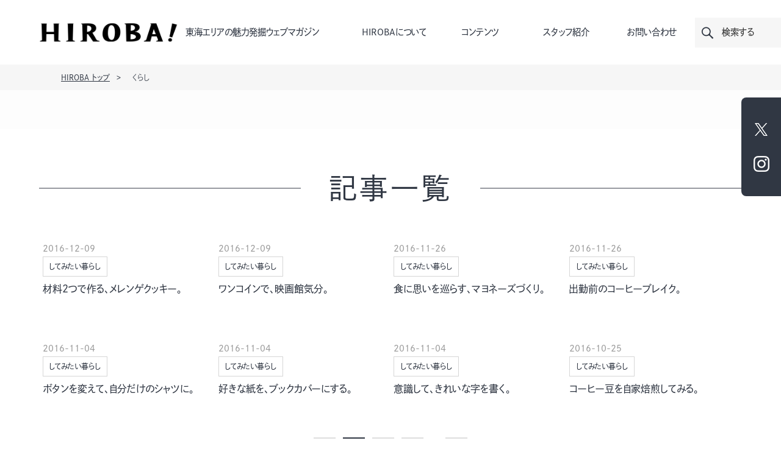

--- FILE ---
content_type: text/html; charset=utf-8
request_url: https://www.google.com/recaptcha/api2/anchor?ar=1&k=6LcIRWsgAAAAACT6wSM0AUp3bKyhWXiIlY6yMw2f&co=aHR0cHM6Ly9oaXJvYmEtbWFnYXppbmUuY29tOjQ0Mw..&hl=en&v=PoyoqOPhxBO7pBk68S4YbpHZ&size=invisible&anchor-ms=20000&execute-ms=30000&cb=n3go52istfsc
body_size: 48763
content:
<!DOCTYPE HTML><html dir="ltr" lang="en"><head><meta http-equiv="Content-Type" content="text/html; charset=UTF-8">
<meta http-equiv="X-UA-Compatible" content="IE=edge">
<title>reCAPTCHA</title>
<style type="text/css">
/* cyrillic-ext */
@font-face {
  font-family: 'Roboto';
  font-style: normal;
  font-weight: 400;
  font-stretch: 100%;
  src: url(//fonts.gstatic.com/s/roboto/v48/KFO7CnqEu92Fr1ME7kSn66aGLdTylUAMa3GUBHMdazTgWw.woff2) format('woff2');
  unicode-range: U+0460-052F, U+1C80-1C8A, U+20B4, U+2DE0-2DFF, U+A640-A69F, U+FE2E-FE2F;
}
/* cyrillic */
@font-face {
  font-family: 'Roboto';
  font-style: normal;
  font-weight: 400;
  font-stretch: 100%;
  src: url(//fonts.gstatic.com/s/roboto/v48/KFO7CnqEu92Fr1ME7kSn66aGLdTylUAMa3iUBHMdazTgWw.woff2) format('woff2');
  unicode-range: U+0301, U+0400-045F, U+0490-0491, U+04B0-04B1, U+2116;
}
/* greek-ext */
@font-face {
  font-family: 'Roboto';
  font-style: normal;
  font-weight: 400;
  font-stretch: 100%;
  src: url(//fonts.gstatic.com/s/roboto/v48/KFO7CnqEu92Fr1ME7kSn66aGLdTylUAMa3CUBHMdazTgWw.woff2) format('woff2');
  unicode-range: U+1F00-1FFF;
}
/* greek */
@font-face {
  font-family: 'Roboto';
  font-style: normal;
  font-weight: 400;
  font-stretch: 100%;
  src: url(//fonts.gstatic.com/s/roboto/v48/KFO7CnqEu92Fr1ME7kSn66aGLdTylUAMa3-UBHMdazTgWw.woff2) format('woff2');
  unicode-range: U+0370-0377, U+037A-037F, U+0384-038A, U+038C, U+038E-03A1, U+03A3-03FF;
}
/* math */
@font-face {
  font-family: 'Roboto';
  font-style: normal;
  font-weight: 400;
  font-stretch: 100%;
  src: url(//fonts.gstatic.com/s/roboto/v48/KFO7CnqEu92Fr1ME7kSn66aGLdTylUAMawCUBHMdazTgWw.woff2) format('woff2');
  unicode-range: U+0302-0303, U+0305, U+0307-0308, U+0310, U+0312, U+0315, U+031A, U+0326-0327, U+032C, U+032F-0330, U+0332-0333, U+0338, U+033A, U+0346, U+034D, U+0391-03A1, U+03A3-03A9, U+03B1-03C9, U+03D1, U+03D5-03D6, U+03F0-03F1, U+03F4-03F5, U+2016-2017, U+2034-2038, U+203C, U+2040, U+2043, U+2047, U+2050, U+2057, U+205F, U+2070-2071, U+2074-208E, U+2090-209C, U+20D0-20DC, U+20E1, U+20E5-20EF, U+2100-2112, U+2114-2115, U+2117-2121, U+2123-214F, U+2190, U+2192, U+2194-21AE, U+21B0-21E5, U+21F1-21F2, U+21F4-2211, U+2213-2214, U+2216-22FF, U+2308-230B, U+2310, U+2319, U+231C-2321, U+2336-237A, U+237C, U+2395, U+239B-23B7, U+23D0, U+23DC-23E1, U+2474-2475, U+25AF, U+25B3, U+25B7, U+25BD, U+25C1, U+25CA, U+25CC, U+25FB, U+266D-266F, U+27C0-27FF, U+2900-2AFF, U+2B0E-2B11, U+2B30-2B4C, U+2BFE, U+3030, U+FF5B, U+FF5D, U+1D400-1D7FF, U+1EE00-1EEFF;
}
/* symbols */
@font-face {
  font-family: 'Roboto';
  font-style: normal;
  font-weight: 400;
  font-stretch: 100%;
  src: url(//fonts.gstatic.com/s/roboto/v48/KFO7CnqEu92Fr1ME7kSn66aGLdTylUAMaxKUBHMdazTgWw.woff2) format('woff2');
  unicode-range: U+0001-000C, U+000E-001F, U+007F-009F, U+20DD-20E0, U+20E2-20E4, U+2150-218F, U+2190, U+2192, U+2194-2199, U+21AF, U+21E6-21F0, U+21F3, U+2218-2219, U+2299, U+22C4-22C6, U+2300-243F, U+2440-244A, U+2460-24FF, U+25A0-27BF, U+2800-28FF, U+2921-2922, U+2981, U+29BF, U+29EB, U+2B00-2BFF, U+4DC0-4DFF, U+FFF9-FFFB, U+10140-1018E, U+10190-1019C, U+101A0, U+101D0-101FD, U+102E0-102FB, U+10E60-10E7E, U+1D2C0-1D2D3, U+1D2E0-1D37F, U+1F000-1F0FF, U+1F100-1F1AD, U+1F1E6-1F1FF, U+1F30D-1F30F, U+1F315, U+1F31C, U+1F31E, U+1F320-1F32C, U+1F336, U+1F378, U+1F37D, U+1F382, U+1F393-1F39F, U+1F3A7-1F3A8, U+1F3AC-1F3AF, U+1F3C2, U+1F3C4-1F3C6, U+1F3CA-1F3CE, U+1F3D4-1F3E0, U+1F3ED, U+1F3F1-1F3F3, U+1F3F5-1F3F7, U+1F408, U+1F415, U+1F41F, U+1F426, U+1F43F, U+1F441-1F442, U+1F444, U+1F446-1F449, U+1F44C-1F44E, U+1F453, U+1F46A, U+1F47D, U+1F4A3, U+1F4B0, U+1F4B3, U+1F4B9, U+1F4BB, U+1F4BF, U+1F4C8-1F4CB, U+1F4D6, U+1F4DA, U+1F4DF, U+1F4E3-1F4E6, U+1F4EA-1F4ED, U+1F4F7, U+1F4F9-1F4FB, U+1F4FD-1F4FE, U+1F503, U+1F507-1F50B, U+1F50D, U+1F512-1F513, U+1F53E-1F54A, U+1F54F-1F5FA, U+1F610, U+1F650-1F67F, U+1F687, U+1F68D, U+1F691, U+1F694, U+1F698, U+1F6AD, U+1F6B2, U+1F6B9-1F6BA, U+1F6BC, U+1F6C6-1F6CF, U+1F6D3-1F6D7, U+1F6E0-1F6EA, U+1F6F0-1F6F3, U+1F6F7-1F6FC, U+1F700-1F7FF, U+1F800-1F80B, U+1F810-1F847, U+1F850-1F859, U+1F860-1F887, U+1F890-1F8AD, U+1F8B0-1F8BB, U+1F8C0-1F8C1, U+1F900-1F90B, U+1F93B, U+1F946, U+1F984, U+1F996, U+1F9E9, U+1FA00-1FA6F, U+1FA70-1FA7C, U+1FA80-1FA89, U+1FA8F-1FAC6, U+1FACE-1FADC, U+1FADF-1FAE9, U+1FAF0-1FAF8, U+1FB00-1FBFF;
}
/* vietnamese */
@font-face {
  font-family: 'Roboto';
  font-style: normal;
  font-weight: 400;
  font-stretch: 100%;
  src: url(//fonts.gstatic.com/s/roboto/v48/KFO7CnqEu92Fr1ME7kSn66aGLdTylUAMa3OUBHMdazTgWw.woff2) format('woff2');
  unicode-range: U+0102-0103, U+0110-0111, U+0128-0129, U+0168-0169, U+01A0-01A1, U+01AF-01B0, U+0300-0301, U+0303-0304, U+0308-0309, U+0323, U+0329, U+1EA0-1EF9, U+20AB;
}
/* latin-ext */
@font-face {
  font-family: 'Roboto';
  font-style: normal;
  font-weight: 400;
  font-stretch: 100%;
  src: url(//fonts.gstatic.com/s/roboto/v48/KFO7CnqEu92Fr1ME7kSn66aGLdTylUAMa3KUBHMdazTgWw.woff2) format('woff2');
  unicode-range: U+0100-02BA, U+02BD-02C5, U+02C7-02CC, U+02CE-02D7, U+02DD-02FF, U+0304, U+0308, U+0329, U+1D00-1DBF, U+1E00-1E9F, U+1EF2-1EFF, U+2020, U+20A0-20AB, U+20AD-20C0, U+2113, U+2C60-2C7F, U+A720-A7FF;
}
/* latin */
@font-face {
  font-family: 'Roboto';
  font-style: normal;
  font-weight: 400;
  font-stretch: 100%;
  src: url(//fonts.gstatic.com/s/roboto/v48/KFO7CnqEu92Fr1ME7kSn66aGLdTylUAMa3yUBHMdazQ.woff2) format('woff2');
  unicode-range: U+0000-00FF, U+0131, U+0152-0153, U+02BB-02BC, U+02C6, U+02DA, U+02DC, U+0304, U+0308, U+0329, U+2000-206F, U+20AC, U+2122, U+2191, U+2193, U+2212, U+2215, U+FEFF, U+FFFD;
}
/* cyrillic-ext */
@font-face {
  font-family: 'Roboto';
  font-style: normal;
  font-weight: 500;
  font-stretch: 100%;
  src: url(//fonts.gstatic.com/s/roboto/v48/KFO7CnqEu92Fr1ME7kSn66aGLdTylUAMa3GUBHMdazTgWw.woff2) format('woff2');
  unicode-range: U+0460-052F, U+1C80-1C8A, U+20B4, U+2DE0-2DFF, U+A640-A69F, U+FE2E-FE2F;
}
/* cyrillic */
@font-face {
  font-family: 'Roboto';
  font-style: normal;
  font-weight: 500;
  font-stretch: 100%;
  src: url(//fonts.gstatic.com/s/roboto/v48/KFO7CnqEu92Fr1ME7kSn66aGLdTylUAMa3iUBHMdazTgWw.woff2) format('woff2');
  unicode-range: U+0301, U+0400-045F, U+0490-0491, U+04B0-04B1, U+2116;
}
/* greek-ext */
@font-face {
  font-family: 'Roboto';
  font-style: normal;
  font-weight: 500;
  font-stretch: 100%;
  src: url(//fonts.gstatic.com/s/roboto/v48/KFO7CnqEu92Fr1ME7kSn66aGLdTylUAMa3CUBHMdazTgWw.woff2) format('woff2');
  unicode-range: U+1F00-1FFF;
}
/* greek */
@font-face {
  font-family: 'Roboto';
  font-style: normal;
  font-weight: 500;
  font-stretch: 100%;
  src: url(//fonts.gstatic.com/s/roboto/v48/KFO7CnqEu92Fr1ME7kSn66aGLdTylUAMa3-UBHMdazTgWw.woff2) format('woff2');
  unicode-range: U+0370-0377, U+037A-037F, U+0384-038A, U+038C, U+038E-03A1, U+03A3-03FF;
}
/* math */
@font-face {
  font-family: 'Roboto';
  font-style: normal;
  font-weight: 500;
  font-stretch: 100%;
  src: url(//fonts.gstatic.com/s/roboto/v48/KFO7CnqEu92Fr1ME7kSn66aGLdTylUAMawCUBHMdazTgWw.woff2) format('woff2');
  unicode-range: U+0302-0303, U+0305, U+0307-0308, U+0310, U+0312, U+0315, U+031A, U+0326-0327, U+032C, U+032F-0330, U+0332-0333, U+0338, U+033A, U+0346, U+034D, U+0391-03A1, U+03A3-03A9, U+03B1-03C9, U+03D1, U+03D5-03D6, U+03F0-03F1, U+03F4-03F5, U+2016-2017, U+2034-2038, U+203C, U+2040, U+2043, U+2047, U+2050, U+2057, U+205F, U+2070-2071, U+2074-208E, U+2090-209C, U+20D0-20DC, U+20E1, U+20E5-20EF, U+2100-2112, U+2114-2115, U+2117-2121, U+2123-214F, U+2190, U+2192, U+2194-21AE, U+21B0-21E5, U+21F1-21F2, U+21F4-2211, U+2213-2214, U+2216-22FF, U+2308-230B, U+2310, U+2319, U+231C-2321, U+2336-237A, U+237C, U+2395, U+239B-23B7, U+23D0, U+23DC-23E1, U+2474-2475, U+25AF, U+25B3, U+25B7, U+25BD, U+25C1, U+25CA, U+25CC, U+25FB, U+266D-266F, U+27C0-27FF, U+2900-2AFF, U+2B0E-2B11, U+2B30-2B4C, U+2BFE, U+3030, U+FF5B, U+FF5D, U+1D400-1D7FF, U+1EE00-1EEFF;
}
/* symbols */
@font-face {
  font-family: 'Roboto';
  font-style: normal;
  font-weight: 500;
  font-stretch: 100%;
  src: url(//fonts.gstatic.com/s/roboto/v48/KFO7CnqEu92Fr1ME7kSn66aGLdTylUAMaxKUBHMdazTgWw.woff2) format('woff2');
  unicode-range: U+0001-000C, U+000E-001F, U+007F-009F, U+20DD-20E0, U+20E2-20E4, U+2150-218F, U+2190, U+2192, U+2194-2199, U+21AF, U+21E6-21F0, U+21F3, U+2218-2219, U+2299, U+22C4-22C6, U+2300-243F, U+2440-244A, U+2460-24FF, U+25A0-27BF, U+2800-28FF, U+2921-2922, U+2981, U+29BF, U+29EB, U+2B00-2BFF, U+4DC0-4DFF, U+FFF9-FFFB, U+10140-1018E, U+10190-1019C, U+101A0, U+101D0-101FD, U+102E0-102FB, U+10E60-10E7E, U+1D2C0-1D2D3, U+1D2E0-1D37F, U+1F000-1F0FF, U+1F100-1F1AD, U+1F1E6-1F1FF, U+1F30D-1F30F, U+1F315, U+1F31C, U+1F31E, U+1F320-1F32C, U+1F336, U+1F378, U+1F37D, U+1F382, U+1F393-1F39F, U+1F3A7-1F3A8, U+1F3AC-1F3AF, U+1F3C2, U+1F3C4-1F3C6, U+1F3CA-1F3CE, U+1F3D4-1F3E0, U+1F3ED, U+1F3F1-1F3F3, U+1F3F5-1F3F7, U+1F408, U+1F415, U+1F41F, U+1F426, U+1F43F, U+1F441-1F442, U+1F444, U+1F446-1F449, U+1F44C-1F44E, U+1F453, U+1F46A, U+1F47D, U+1F4A3, U+1F4B0, U+1F4B3, U+1F4B9, U+1F4BB, U+1F4BF, U+1F4C8-1F4CB, U+1F4D6, U+1F4DA, U+1F4DF, U+1F4E3-1F4E6, U+1F4EA-1F4ED, U+1F4F7, U+1F4F9-1F4FB, U+1F4FD-1F4FE, U+1F503, U+1F507-1F50B, U+1F50D, U+1F512-1F513, U+1F53E-1F54A, U+1F54F-1F5FA, U+1F610, U+1F650-1F67F, U+1F687, U+1F68D, U+1F691, U+1F694, U+1F698, U+1F6AD, U+1F6B2, U+1F6B9-1F6BA, U+1F6BC, U+1F6C6-1F6CF, U+1F6D3-1F6D7, U+1F6E0-1F6EA, U+1F6F0-1F6F3, U+1F6F7-1F6FC, U+1F700-1F7FF, U+1F800-1F80B, U+1F810-1F847, U+1F850-1F859, U+1F860-1F887, U+1F890-1F8AD, U+1F8B0-1F8BB, U+1F8C0-1F8C1, U+1F900-1F90B, U+1F93B, U+1F946, U+1F984, U+1F996, U+1F9E9, U+1FA00-1FA6F, U+1FA70-1FA7C, U+1FA80-1FA89, U+1FA8F-1FAC6, U+1FACE-1FADC, U+1FADF-1FAE9, U+1FAF0-1FAF8, U+1FB00-1FBFF;
}
/* vietnamese */
@font-face {
  font-family: 'Roboto';
  font-style: normal;
  font-weight: 500;
  font-stretch: 100%;
  src: url(//fonts.gstatic.com/s/roboto/v48/KFO7CnqEu92Fr1ME7kSn66aGLdTylUAMa3OUBHMdazTgWw.woff2) format('woff2');
  unicode-range: U+0102-0103, U+0110-0111, U+0128-0129, U+0168-0169, U+01A0-01A1, U+01AF-01B0, U+0300-0301, U+0303-0304, U+0308-0309, U+0323, U+0329, U+1EA0-1EF9, U+20AB;
}
/* latin-ext */
@font-face {
  font-family: 'Roboto';
  font-style: normal;
  font-weight: 500;
  font-stretch: 100%;
  src: url(//fonts.gstatic.com/s/roboto/v48/KFO7CnqEu92Fr1ME7kSn66aGLdTylUAMa3KUBHMdazTgWw.woff2) format('woff2');
  unicode-range: U+0100-02BA, U+02BD-02C5, U+02C7-02CC, U+02CE-02D7, U+02DD-02FF, U+0304, U+0308, U+0329, U+1D00-1DBF, U+1E00-1E9F, U+1EF2-1EFF, U+2020, U+20A0-20AB, U+20AD-20C0, U+2113, U+2C60-2C7F, U+A720-A7FF;
}
/* latin */
@font-face {
  font-family: 'Roboto';
  font-style: normal;
  font-weight: 500;
  font-stretch: 100%;
  src: url(//fonts.gstatic.com/s/roboto/v48/KFO7CnqEu92Fr1ME7kSn66aGLdTylUAMa3yUBHMdazQ.woff2) format('woff2');
  unicode-range: U+0000-00FF, U+0131, U+0152-0153, U+02BB-02BC, U+02C6, U+02DA, U+02DC, U+0304, U+0308, U+0329, U+2000-206F, U+20AC, U+2122, U+2191, U+2193, U+2212, U+2215, U+FEFF, U+FFFD;
}
/* cyrillic-ext */
@font-face {
  font-family: 'Roboto';
  font-style: normal;
  font-weight: 900;
  font-stretch: 100%;
  src: url(//fonts.gstatic.com/s/roboto/v48/KFO7CnqEu92Fr1ME7kSn66aGLdTylUAMa3GUBHMdazTgWw.woff2) format('woff2');
  unicode-range: U+0460-052F, U+1C80-1C8A, U+20B4, U+2DE0-2DFF, U+A640-A69F, U+FE2E-FE2F;
}
/* cyrillic */
@font-face {
  font-family: 'Roboto';
  font-style: normal;
  font-weight: 900;
  font-stretch: 100%;
  src: url(//fonts.gstatic.com/s/roboto/v48/KFO7CnqEu92Fr1ME7kSn66aGLdTylUAMa3iUBHMdazTgWw.woff2) format('woff2');
  unicode-range: U+0301, U+0400-045F, U+0490-0491, U+04B0-04B1, U+2116;
}
/* greek-ext */
@font-face {
  font-family: 'Roboto';
  font-style: normal;
  font-weight: 900;
  font-stretch: 100%;
  src: url(//fonts.gstatic.com/s/roboto/v48/KFO7CnqEu92Fr1ME7kSn66aGLdTylUAMa3CUBHMdazTgWw.woff2) format('woff2');
  unicode-range: U+1F00-1FFF;
}
/* greek */
@font-face {
  font-family: 'Roboto';
  font-style: normal;
  font-weight: 900;
  font-stretch: 100%;
  src: url(//fonts.gstatic.com/s/roboto/v48/KFO7CnqEu92Fr1ME7kSn66aGLdTylUAMa3-UBHMdazTgWw.woff2) format('woff2');
  unicode-range: U+0370-0377, U+037A-037F, U+0384-038A, U+038C, U+038E-03A1, U+03A3-03FF;
}
/* math */
@font-face {
  font-family: 'Roboto';
  font-style: normal;
  font-weight: 900;
  font-stretch: 100%;
  src: url(//fonts.gstatic.com/s/roboto/v48/KFO7CnqEu92Fr1ME7kSn66aGLdTylUAMawCUBHMdazTgWw.woff2) format('woff2');
  unicode-range: U+0302-0303, U+0305, U+0307-0308, U+0310, U+0312, U+0315, U+031A, U+0326-0327, U+032C, U+032F-0330, U+0332-0333, U+0338, U+033A, U+0346, U+034D, U+0391-03A1, U+03A3-03A9, U+03B1-03C9, U+03D1, U+03D5-03D6, U+03F0-03F1, U+03F4-03F5, U+2016-2017, U+2034-2038, U+203C, U+2040, U+2043, U+2047, U+2050, U+2057, U+205F, U+2070-2071, U+2074-208E, U+2090-209C, U+20D0-20DC, U+20E1, U+20E5-20EF, U+2100-2112, U+2114-2115, U+2117-2121, U+2123-214F, U+2190, U+2192, U+2194-21AE, U+21B0-21E5, U+21F1-21F2, U+21F4-2211, U+2213-2214, U+2216-22FF, U+2308-230B, U+2310, U+2319, U+231C-2321, U+2336-237A, U+237C, U+2395, U+239B-23B7, U+23D0, U+23DC-23E1, U+2474-2475, U+25AF, U+25B3, U+25B7, U+25BD, U+25C1, U+25CA, U+25CC, U+25FB, U+266D-266F, U+27C0-27FF, U+2900-2AFF, U+2B0E-2B11, U+2B30-2B4C, U+2BFE, U+3030, U+FF5B, U+FF5D, U+1D400-1D7FF, U+1EE00-1EEFF;
}
/* symbols */
@font-face {
  font-family: 'Roboto';
  font-style: normal;
  font-weight: 900;
  font-stretch: 100%;
  src: url(//fonts.gstatic.com/s/roboto/v48/KFO7CnqEu92Fr1ME7kSn66aGLdTylUAMaxKUBHMdazTgWw.woff2) format('woff2');
  unicode-range: U+0001-000C, U+000E-001F, U+007F-009F, U+20DD-20E0, U+20E2-20E4, U+2150-218F, U+2190, U+2192, U+2194-2199, U+21AF, U+21E6-21F0, U+21F3, U+2218-2219, U+2299, U+22C4-22C6, U+2300-243F, U+2440-244A, U+2460-24FF, U+25A0-27BF, U+2800-28FF, U+2921-2922, U+2981, U+29BF, U+29EB, U+2B00-2BFF, U+4DC0-4DFF, U+FFF9-FFFB, U+10140-1018E, U+10190-1019C, U+101A0, U+101D0-101FD, U+102E0-102FB, U+10E60-10E7E, U+1D2C0-1D2D3, U+1D2E0-1D37F, U+1F000-1F0FF, U+1F100-1F1AD, U+1F1E6-1F1FF, U+1F30D-1F30F, U+1F315, U+1F31C, U+1F31E, U+1F320-1F32C, U+1F336, U+1F378, U+1F37D, U+1F382, U+1F393-1F39F, U+1F3A7-1F3A8, U+1F3AC-1F3AF, U+1F3C2, U+1F3C4-1F3C6, U+1F3CA-1F3CE, U+1F3D4-1F3E0, U+1F3ED, U+1F3F1-1F3F3, U+1F3F5-1F3F7, U+1F408, U+1F415, U+1F41F, U+1F426, U+1F43F, U+1F441-1F442, U+1F444, U+1F446-1F449, U+1F44C-1F44E, U+1F453, U+1F46A, U+1F47D, U+1F4A3, U+1F4B0, U+1F4B3, U+1F4B9, U+1F4BB, U+1F4BF, U+1F4C8-1F4CB, U+1F4D6, U+1F4DA, U+1F4DF, U+1F4E3-1F4E6, U+1F4EA-1F4ED, U+1F4F7, U+1F4F9-1F4FB, U+1F4FD-1F4FE, U+1F503, U+1F507-1F50B, U+1F50D, U+1F512-1F513, U+1F53E-1F54A, U+1F54F-1F5FA, U+1F610, U+1F650-1F67F, U+1F687, U+1F68D, U+1F691, U+1F694, U+1F698, U+1F6AD, U+1F6B2, U+1F6B9-1F6BA, U+1F6BC, U+1F6C6-1F6CF, U+1F6D3-1F6D7, U+1F6E0-1F6EA, U+1F6F0-1F6F3, U+1F6F7-1F6FC, U+1F700-1F7FF, U+1F800-1F80B, U+1F810-1F847, U+1F850-1F859, U+1F860-1F887, U+1F890-1F8AD, U+1F8B0-1F8BB, U+1F8C0-1F8C1, U+1F900-1F90B, U+1F93B, U+1F946, U+1F984, U+1F996, U+1F9E9, U+1FA00-1FA6F, U+1FA70-1FA7C, U+1FA80-1FA89, U+1FA8F-1FAC6, U+1FACE-1FADC, U+1FADF-1FAE9, U+1FAF0-1FAF8, U+1FB00-1FBFF;
}
/* vietnamese */
@font-face {
  font-family: 'Roboto';
  font-style: normal;
  font-weight: 900;
  font-stretch: 100%;
  src: url(//fonts.gstatic.com/s/roboto/v48/KFO7CnqEu92Fr1ME7kSn66aGLdTylUAMa3OUBHMdazTgWw.woff2) format('woff2');
  unicode-range: U+0102-0103, U+0110-0111, U+0128-0129, U+0168-0169, U+01A0-01A1, U+01AF-01B0, U+0300-0301, U+0303-0304, U+0308-0309, U+0323, U+0329, U+1EA0-1EF9, U+20AB;
}
/* latin-ext */
@font-face {
  font-family: 'Roboto';
  font-style: normal;
  font-weight: 900;
  font-stretch: 100%;
  src: url(//fonts.gstatic.com/s/roboto/v48/KFO7CnqEu92Fr1ME7kSn66aGLdTylUAMa3KUBHMdazTgWw.woff2) format('woff2');
  unicode-range: U+0100-02BA, U+02BD-02C5, U+02C7-02CC, U+02CE-02D7, U+02DD-02FF, U+0304, U+0308, U+0329, U+1D00-1DBF, U+1E00-1E9F, U+1EF2-1EFF, U+2020, U+20A0-20AB, U+20AD-20C0, U+2113, U+2C60-2C7F, U+A720-A7FF;
}
/* latin */
@font-face {
  font-family: 'Roboto';
  font-style: normal;
  font-weight: 900;
  font-stretch: 100%;
  src: url(//fonts.gstatic.com/s/roboto/v48/KFO7CnqEu92Fr1ME7kSn66aGLdTylUAMa3yUBHMdazQ.woff2) format('woff2');
  unicode-range: U+0000-00FF, U+0131, U+0152-0153, U+02BB-02BC, U+02C6, U+02DA, U+02DC, U+0304, U+0308, U+0329, U+2000-206F, U+20AC, U+2122, U+2191, U+2193, U+2212, U+2215, U+FEFF, U+FFFD;
}

</style>
<link rel="stylesheet" type="text/css" href="https://www.gstatic.com/recaptcha/releases/PoyoqOPhxBO7pBk68S4YbpHZ/styles__ltr.css">
<script nonce="KNotGd-FdDnTr4-SYk323w" type="text/javascript">window['__recaptcha_api'] = 'https://www.google.com/recaptcha/api2/';</script>
<script type="text/javascript" src="https://www.gstatic.com/recaptcha/releases/PoyoqOPhxBO7pBk68S4YbpHZ/recaptcha__en.js" nonce="KNotGd-FdDnTr4-SYk323w">
      
    </script></head>
<body><div id="rc-anchor-alert" class="rc-anchor-alert"></div>
<input type="hidden" id="recaptcha-token" value="[base64]">
<script type="text/javascript" nonce="KNotGd-FdDnTr4-SYk323w">
      recaptcha.anchor.Main.init("[\x22ainput\x22,[\x22bgdata\x22,\x22\x22,\[base64]/[base64]/[base64]/ZyhXLGgpOnEoW04sMjEsbF0sVywwKSxoKSxmYWxzZSxmYWxzZSl9Y2F0Y2goayl7RygzNTgsVyk/[base64]/[base64]/[base64]/[base64]/[base64]/[base64]/[base64]/bmV3IEJbT10oRFswXSk6dz09Mj9uZXcgQltPXShEWzBdLERbMV0pOnc9PTM/bmV3IEJbT10oRFswXSxEWzFdLERbMl0pOnc9PTQ/[base64]/[base64]/[base64]/[base64]/[base64]\\u003d\x22,\[base64]\\u003d\\u003d\x22,\x22bVtVw74Rwow6wr7DjMKew7fDlXdww7EKw4HDhh07RsO/wpx/YMKfIkbCtSDDsEoqasKfTU3CmxJkFsKNOsKNw6XCgQTDqHcXwqEEwrVrw7Nkw67DnMO1w6/DocKFfBfDoDA2U0BrFxIhwqpfwokkwr1Gw5tzFB7CtjvCn8K0wos6w6Niw4fCpn4Aw4bCozPDm8Kaw77CvkrDqTTCqMOdFTdtM8OHw65DwqjCtcODwpEtwrZHw4sxSMOIwo/Dq8KAJ0DCkMOnwpYfw5rDmTsWw6rDn8KFCEQzeBPCsDN+YMOFW0TDvMKQwqzCuAXCm8OYw7XCl8KowpI0fsKUZ8KnEcOZwqrDgnh2wpRmwo/Ct2k2KMKaZ8K3RijCsGEZJsKVwoDDrMOrHhQsPU3Ck3/CvnbCvV4kO8OHVsOlV1fCgmTDqRDDt2HDmMOKT8OCwqLChcO9wrV4GjzDj8OSLcOlwpHCs8KREsK/RSRteEDDjsOjD8O/DGwyw7xAw6HDtToKw6HDlsK+wrgEw5ogcVQpDj9gwpphwrDCv2U7ecKZw6rCrRUzPArDoyxPAMKCfcOJfxvDm8OGwpAvEcKVLgtNw7Ezw7TDp8OKBTPDu1fDjcKCMXgAw43CpcKfw5vCssOawqXCv0EGwq/CiyjCu8OXFF1zXSkGwozCicOkw6rCr8KCw4ERYR5zW38WwpPCn1vDtlrChcOEw4vDlsKbX2jDkmfCiMOUw4rDuMKOwoEqIBXClhowICDCv8ONInvCk3TCkcOBwr3ChWMjeQ54w77DoULCmAhHCkVmw5TDlgd/[base64]/CgMOiWQgoYsOEdxEIw41+w4RlWTYNaMO8UxNJcsKTNxrDqm7Cg8KNw7R3w73CocKFw4PCmsKBeG4jwqV8d8KnIgfDhsKLwoJwYwtAwofCpjPDpTgUIcOzwolPwq10esK/TMOxwpvDh0c9XTleaGzDh1DChVzCgcONwqbDg8KKFcKCO01EwqbDrDomFcKGw7bChkYqNUvChiRswq1IIsKrCgvDtcOoA8KCeSV0YzcGMsOVMzPCncO6w4M/[base64]/[base64]/[base64]/DjvCusKXQjkAw67CjsKxw7gUwrkKw7vDoi51wqfDnnVFw47ClsOjAMK1woEDScK4wpp+w7Adw4jDuMOEw6VUJMOdw53ClsKBw4xSwpfCj8Obw67DvFvCsBEvOxTDoUZgZhx3CcO7UsOuw5w2wptRw7jDmzkVw48swrzDvBHCm8KqwrDDn8O/LMOCw4JuwoZJHW5XM8ORw4Q6w4rDi8OqwpzCo17Di8ORCRQIaMKbACFpcSYDej3DnSgVw5bCt2YiE8KmK8O5w7vCk03CjGQQwpkVZMOJMQBbwpxUB1DDvMK5w65CwrBhV3HDmVJVVMKnw4NGAsOxCWDCmcKOwrrDhzXDsMOTwp9/w5lgcsO2Q8Kqw6bDjcKxeiDCisO+w5/CqcOnEh7Ch3/DlQxVwpERwqDCosO+QXbDuBjCn8OQBHXCrcOCwox0DsOvw7oww6k9NCwmW8KWI0zCrMOfw4lww6/[base64]/w59dDS/DpzlCMzLDqhQSw4jDmFXChUzCngJ4wqZ3worCkGF8PmhbM8KcYXUXVMKrwpUVw6lmw4Iwwp0dMhPDgwJuIsODb8KXwrnCsMOLw6HCqkgyCcORw743dMOOC0gYVn0Qwrw2wqlQwrDCjcKvFsKIw5HCgsKhcCMqeXHDqsKtw491wrN/[base64]/w5/Cq8OBwqDDkwlpw5lNMnvCusO1UlvDn8ONwo0vAsOCwpvCjRgufcKqRlTDsBvClMKYVRMSw7dnRDHDtQABwprCrwDCoGVaw5t5w4/[base64]/DuVjCg8KhJgvDscKXwoIVYsOGwqTChcODw53CncKkwr7ChXfCqgHDuMOneUzCq8OfD0PDvMOWw77CpWPDm8OSGS3CqMKOZsKbwpHCri7Dhhp6w4koBVvCtsOJOcKLbMObf8O9fcKZwoMKVQPCuRzDgMKGAcOLw4/DlBbCsFIhw7zCm8O/wqbCssKreA7DmMK3w4FWXSvCrcKjew8ueizChMKrQ0gLUsKOe8KFU8Oewr/Cr8KPVsKye8OAwpJ5XxTCkcKjw47ClMOsw4sGwrHClDlXL8OEYizCoMK0DDVRwqkQwotWG8KTw4cKw4VVwpPCuErDsMKvf8Oww5ALwoA5wrjCpCggwrvDnlnCo8Kcw7R7ZntBwp7Dmj58wo1mP8O/w73Cig5Qw7PDh8OfFcKwV2HCni7CpWpQwplzwoQePcOoWUZVwpHDjcOJwpTDrMO6wpzDtMOmKMO9XMKuw6XCrsKTwqvCrMKHIMOtw4YTwr9rUsOvw5jClcO0w4nDicKJw7bCoylew4/CsXl0VTPCpnHDvwsXwr/DlsOVUcOCwqvDgMKaw5UQb1vCrADCs8KYwrLCpy81wroEdsODw5LCkMKIw7nCoMKnI8O9BsKaw7jDrsK1w4nCoirChx01w7vDhVLClQl+woTDozZOw4nDnBhxw4PCsDvDtzfCksKoJsKpJMK9c8Oqw7kzwpzClmXCosOew5Ixw648HTINwqt/EGRzw6Ebwo9Lw7Jsw5PCncOyMsOfwoDDn8KaDsOGIAx8IMORDiXDt3XDsGPCgsKBXMOGHcOnwowow4DCsgrCgsKowrrDkcOPTEZywp8ywrvDrMKSw6YhA04CWcKnXCXCv8OQaVrDksKdasKHCknDgT9WH8Krw4vDhzXDk8O/FH8Uwqtdwqw4wrxZO3cpwrN+w5rDgkNiJsO2O8KewoVaLl89BxXCmBkPw4PDvifDoMOSS0PDrMO8FcOOw6rDk8O/O8OaG8O3OnjDh8OlLh8Zw58rQcOVDMK1wpnChQgdKg/Drkp9wpJqwr0qOSkpOsOEW8K9woQfwrxww5ZeU8K4wrh8w4VzQcKbEMKOwpQyw4vDoMOtOVRLGDHDgMOWwqTDj8Oxw77DlsKCw6VMJG7DosO7f8OSw4/[base64]/Do8K3HCQbw7jCqjTDsx7CmcO5woPCv0s9wpp6w6LCqsO8I8KrScOUQ35CFi0nacKQw5YiwqlZSmNpE8KVPiI+My7Cvj9xDcOAEjwYIMKTKUvCv3HCuU4jw5RPwozCi8OFw5VAwqfCqRdLLFlFwqzCuMK0w47CuVrDrwPDssOywqdpw4/Cti8awq7CgTvDk8KnwobDoHQCwoJ3w753w6DCg0DDtHTDiAHDpMKPGzTDqcKhw53DtloswpoXL8KxwopnIcKNesO2w6PCgcO0cS/DssOAw4RPw7Jow4TCpwR+UFPDnMO3w7PCvjdlWsOPwo/DjcKcaCrDtsOfw71UWcODw5oLFsKPw7wcA8KedjbCk8K0BsOnZVXDr385wq4qQkrDgcKJwpbDkMOawr/[base64]/GsKnek7CjMKcUD5+wqjCs8OIw7HCmkXDvTLCpsOgwpTCusK4wpMxwp3DmsOxw5TCtlpRNcKSwqPDuMKBw5gmSMOvw53Cl8Oww5I6KMOBQD/[base64]/CsMOFw5NRw6RIEcONMX3DncOeT8Ofw7zDpxPCs8OXwpYQK8O3HGTCpMODIDdGMsOsw6HCnzPDg8OZHEciwpjCu2/CtsOUwqrDtsO1YhPDtMKswr7DvX7Cultfw7vDv8Kzwpcjw5AWwqnCr8KgwrbDqAPDmcKdw5vCj3F5wq1ow783w7TDgsKCTsK9w7wqOcOUdMK1UxfChcKRwqQGw4jCiiXDmgIyXjfCqToLwoDDoAg8LQfChSDCs8O3HsOMwpkuSkHDgcKLHjU/w77DucKpwofCpsKyI8OLwo9Ha1zCv8OCM3tnw5XDmVjCocOlwq/[base64]/w73DinlNDlkWw4bCvhZewqV0woDCu3jDinNdFcK4Z0nChMKEwpc/WSDDoCLDvhtiwoTDkMKTWsOiw4ZBw4TCisO2GWs2Q8ODw7TCkcKkTsOJdRbDqkkdTcK+w5rCjhBqw5wCwrsIc03DrcO4BwvCvVshbMOLw74RYGbCnn/DvcKUw4DDozjCtsKzw6RIw7jDhhVNAXIKZHlCw4Ehw4fCiB/CjwzDqF07w6JhK0wFOxvDq8OVN8O8w6gtDAULYBTDk8O9WEJpS34sY8O0CMKJLTVhWRHDtcOgUMKtEktQSjF7RQYxwrXDsxFxHsKxwqzCnyLCgAx4w5IGwrFIJUkZwrvCgHfCu2vDtcK9w71BwpMWUsKdw5ESwqfCs8KDDFfDlMOfSMK8c8KRwqrDvcOlw6/CmDvDox1WDD/[base64]/VUPDgsKew7zDjCl/wr3CvMKdwrMZw4vCg8Ocw5jCq8KmbsK6ZhVwS8Ouwr86RW7DocK9wpbCrhrDucOZw4rCtsKvZldeS0jCoybCtsKtHDrDqiTDjUzDmMOrw616wqBZw7/[base64]/[base64]/[base64]/Cpg3CixYPBX3DjcKTwpkfw4fCqlnCl8K0wpZ5w4x2EgfCgiMzwonCj8KjAMK1wr9nwpN/acOJT3Erw6/CpADDusO7w7UrU2AweEbDpybCtykywoXDgRvCqcKUQVjCj8K0ekzCtMKqKHJyw6XDvcO1wq3DmMO6OmMgS8KGw7VpBFU4wpMnJcKzX8Oiw6VoVMKlKRMNC8O+O8KXw6vCpsOBw60wZsK2CFPCgMOnAzTCsMKywo/DsWLCmsOSBHp6LMOBw5bDqFUQw63CisOqCsOnwphyM8Krb3fCpcOxwrDDvgDDhRItw4ZTegB7wqTCniVbw69xw6TDusKBw67DtsOyCBc/woFwwrVoGcK4OVDChhXCqApOw7fCusKvBMKxUU1FwrFowpLCog1Kdy8BAQh+woLDkcKGJMKJwqXCrcKdcw4NK2waCnrCphTDgsOQKlXDjsOABcO2RMOmw4lYw6kYwoLCqk96f8OMwrM2C8OGwprCrMKPFsONVEvCtcKMA1XCk8OqBMKJw6rCl1nDjcONwoXDtB3CvT/Cm1PCrREUwqgGw7YKTsOzwpY7WkpdwqXDin3DvcObOMKSGibCvMO8wqzCvjobwp0EJsODw6s4woFTMsOzB8O+wplIfV0MAcKCwoRBVsOBwofChsKMJMKFN8O2wpnCjkIiFSYow6ssdwfDgnvDj218wrrDh25sfMOTw6LDmcOVwoxZw4LDmkkBK8OWDMKswqFEwq/Dr8OcwrrCjsKOw6HCqsKBNmrCl153b8KfAEt7acOzA8KxwqDCmsOyYxbDqi7DnQbCqBxJwpAUw5QefsOqwrrDtDoRDndMw7gCNgl6wpbCoGFnw6Mmw4RSwo51AsOzOnMwwpPDrkfCmcOfwpTCgMOzwrZlKgLCk0EOw4/[base64]/WMO7wqHClFs5wpEWf8O6w5HCi8KUwo/CqmbCvmRjV3gMCcK8X8OhPcKRJ8OVwpxyw5AKwqQiccKcw5QKK8OXVGpcW8Ofwpcxw6/DhSAxXX9lw453wrHCtTVLwr/DjsOUV3ADAcK8F2PCqBbCnMK0V8OsHUnDq3PDmsKUX8K1wpF4worCpsKoKU3CssOQdUFywq9QfyLCt3TDlgvDknXCtGw6w68Lwoxxw6onwrEpw7DDhcKrVsK+Z8ORw5rCtsOXwpNtRsOqEh7CvcKSw4nCkcKnwpYKN07Co0HCuMOHGyYNw6fDvsKRNz/DlkrCrR5bw4/CqcOOTRVDFGRrwrUgw5bCqR8Uw6cFbsOQwq9lw5kvw4jDqiluwr87wqvCnkhXOcKeJ8OYBH3Di2V7ZcOgwrpKwpXChTlzw4BawqMUAsK3w5YVwpbDvMKawqUdQE/CswnCqMOzSVHCs8OzPFjCkcKFwpkIcXcGGAdWw5crZMKIQ15dDWxDOsOSIMKqw5YGcwXDg3EVw4c+w496w4fChzLCt8OgWgZjAMK/SEIMZhXDpEk3dsKhw7svcMKCW0fCkDkqLQHCk8Okw7bDm8OWw67Dt2nDnMKQAR7CncKKwqnDhcKsw7N/FFcmw6ZnMcK/wpI7w4o3KMKWDG7DoMKiw7LDj8OJworDsTJ8w58pMMOnw7PDqRrDiMO5H8OWw4pGw5kbw4kAwodPag3DlEQLwpoPQcOFw6hGEMKIeMO9HDlqw47DljPDgFjCjRLCilHCjW3CgQMIDHvDnXPDkxJ2cMOqw5kGwogmw5s0wo9gw7dbSsOAMATDrkZfCcK/w611ZSxZw7FpLsKJwolyw6rClMK9wq5GLMKWwrkcNMOewpLDkMKBwrXCmyhgw4fCsAAyA8KcMcKuW8K/[base64]/Dp8KGVcKIOktuwrpgFMKfw4HCvcKAw5LCgsOrcxk5w7DCrAxxWsKpw6bDhR4hE3LDjcK7wqgHwpDDllttJMKSwr/Cp2fDsUxAwonDucOKw7bChMOBwrlLRsO/RX4VcsOESmFwNAcjw4jDqzlAwqF4woFVw6TCnwhvwrnCjTM4wrZawq1aAQXDo8Kuw6Ruw5pcESROw7JJw5rCgMOsZiMVDk7DhAPCrMKtwp/ClBdTw5VHw5LDljDCg8KWw7DCkiNZwowgwpxdVMO9woPDijbDiGIqSnVNwoXCgB/CgSPCiQAqwrbCjxHCoHUHw7Qiw5nDiTXClsKTWMKlwr/DqMOsw5wyFTRHw6p1GcKWwrXDpEHDvcKSw6E0wpvCg8Okw4nChHpMwrXDgn9eNcOGajZawqPDocObw4fDrSlDU8OqCsO9w6NlDcOhHl4Zw5YAQcKcw7hNw4BCw5DClmdiw5bCm8KHwo3DgsOGJmkWJcOXFS/DnGXDtz1gwp/DpcKxw7LDpDnDksKkJx/[base64]/KBPDkMOaw4xCOnHDuR3DuMOQw601w4TDg8OvZzbDpcOfw4gCbMORwrnDqcK3LQIkU1bDlX0IwrdpIcK7FsOPwqE2w5scw6LCvMOTUsKYw5BRwqXCqsO1wqMmw4LCtW3DhcOPDlRLwq/CsRM9D8Khe8OtwoHCscOtw5HCq3DDuMKxUXomw4TDgQrCr1nDsyvDrsKDw4J2wrrCh8OIw75nfDkQD8OXEhQPwojDtidPRyMnSMOGUcOfwrvDnBZuwq/DtAo5w6LCnMOyw5h+woDDrDfCjnDCl8O0asK0DMKMw78lw61dwpPCpMOBPUBDfxzCm8Kiw5MBw5vCgi1uw4xrMcOFwrjDucKLQ8K9wobDnMKyw743w7F3fn9EwpYXAR/ClhbDu8OXDBfCrBjDsAxODsObwpXDk2g5wrTClMKaAV93wqPCs8OiX8KQcDbDtyPDjxtTwqN7Wh/CucKxw7IvdHLDgTzDusKzPk7DrMOjLTZ7VMKFBh5kwpXDrMObXkU5w5hrVS8Vw6YSJALDgMOQwoINIcOgw5/Cj8OUU1bCgMO4w6bDmhvDtMKmw4Ifw5MOOVvCusKODMOKdQ/[base64]/DncODTMOXMsK3IsOCw6l2ZMOmJMOPw4DCksKRwroXwqdrwrwRwpk1w6vDj8Kbw7DCqMKWBAk9PCVufkkwwqs9w63DuMODw7LCggXCh8OzaxEVw4hNCmsbw5p0DHTCpTjDsARvwrdyw6VXwpF4w45EwoLDnRAlaMOVw4/[base64]/w7BmwonCi0vDrSXDscOVw7HCpBTDg8OuIsKyw5gowqXCtkU+KikPIcO8Hl4eOMO2LcKXXgjCrj3DgMKTOjwIwqpOw7NTwp7DvsOTc3IIGMK/wq/Di2nDvi/Cr8Kew4HCiEtXdS4HwpdBwqXDoW3Du0bClypEw7LCpETDs0XCpAfDqcOBw7EhwqVwB2zDnsKHw5MAw7YNO8KFw5vDucOLwpjCtHVawrTCssKOH8Oaw7PDt8O/w7Rnw77ChcKuw4AywqjCqcOnw5FZw6jCjjU0woTClsKzw6pDwpgpw7QIacOLWhbDt3jDsMO0wqMnwq3CtMOSSmXDp8Kewp3DixBuLcKnwol4w6nCjcO7f8K9NmLCkxLDu13Dl20rRsKRe1bDhcKpw5RFw4EAQMKdwr/Ch2nDnsOmDG/Ch38wKsKddsKSFmfChxPCkGPDgFRueMOKw6PDqQETN3oMDz1Ed0NTw6c5KTfDm1nDlcKmw7TClH0Gcl3DuEYTLmjCtsO2w6g7U8OVbnwwwppsLW5zw57CicOlw6bCm15XwoJudAU0wrxOw4/DnzR8wr9pAsKfwp/CmMOGw7k1w5VJIMOZwobDosKlN8ORwp3DpnLDhDPCqcO8wr3DvyEsHQZiwrvDsCrCssKoEQLDswNjw5DCpCTCqRYVw6x5woLDn8OywrZuwpHCiCHDj8O/wq8SFw09wpUkMcKdw5DClGbDnGHCkxjCvsOMw5JXwrDCj8KWwp/[base64]/Cl8KcVsO5Jz1DNMKmUBcCwrs1w6Uuwpdqwrciw6dpOcOYw6I/wqvDh8Oaw6R7wp3Dl38uS8KRScOOKMKUw4zDlG0MRMOGB8OcWGzCiwHDtF3DoW5udFvClhMxw4nDsXXCsm4xb8KMw47Dm8Kbw6XDpjI4B8O8LDczw5Zow4/DlSXClMKmw7UPw7/DuMK2cMO/[base64]/[base64]/DtsKGwqoxwqDCq8OMwoNxw73DpXfDosOTwpzDi0QhbsOKw5rCj0VKw6BeasORw5sfGsKJCXcqw60+RcKqTQYmw6lLw6Vswq0Dbj1dCS7DnMOJQCjDkQgww4XCksKLw6LDvV3Cr2/Ci8Kyw5IBw4TDg3c1BcOiw7N9w5PCsAnDtjDCksO3w5TDnRvCksOCwqDDomrDrMO0wr/CisK6wpDDu1tzQcOVw4cPwqHCusObQVrCosOSdHnDvh7DligLwrbDoDTDhGnDrcK+CULDjMKzwoVsPMK0OQx1HRHDtncUwqpELD/DrljDusOCwrgtwrpuw5tmWsO3w6phPsKFwpokMBo2w6fDjMOJOcOPdxsowpdwZcKKwrB0ERJ5w4XDqMOPw50tbW/Ch8KLEcOCw4bCkMKPw5vCjybCuMKdRQHCsFfDm17CnCwpLsKvwqLDujbCkWlEWCLDrkc8w4nDgMKOfHp9wpBMwr87w6XDksOXw7xawqUOwqzDm8O6DsOxX8KIBsKzwr3CqMK2wrs5UMKqXW5qw5jCpcKaNFBwGFh+aVZ4w5/Cpk8zOFlZfUDDvWjDilfCtWs0wqvDojIuw7XCjybClsOTw7obbhw9BsO4EUbDusOtwpMwZQrCu1kzw6TDoMKyVcOVHRbDhSkwwqQdwpsrAMO/[base64]/DjlTCv8OXbcOyFyBWfsO+wq0aXsOMXzvDr8OjOMK/[base64]/D1/CkcKSwqkJwpMmDsKHwq/DlBsiw5TDn8OMIDjCiSc+w4pHw6zDvcOZw7gtwoXCjUY3w4Qlw7dJbXzCkcOeC8O1CsO/[base64]/DuU0geh0ywpUkwo88GWt1dsOBecKABgzDmsOmwqPChmp3PMKveFwOwpfDpsK9HMKgecKIwqFMwrPCqDkywqklUErDu0cqw4E2EUrCicOgLhZQZgjDscOwFjnDnB/DoVpUew9KwqXDkD7DmHBYw7DDkxNmw44Kw6YYLMOWw7BfFWTDh8KLw4J+IQpuEMOzw6LCr0cQPCHDpD3CqcOBwoF2w7/Dpi7DqsOtW8KNwofDmMO/w7N0w59Zw5vDrMKZwrxuwpVGwq7CpMOuFcOKRcKrZnsSEcOnw7PCq8OyOcKyw5vCrmzDqMKbbj7DgMOmJwdww79fX8O5AMO/esONJsK5wo/DmwJdwolJw6Yrwqsdw5jCr8Kjw4jDoljDmibDmGpLPsONcMOow5Row4zDqFLDosK9UcOJw540by4aw7M1wrQAXcKuw4BqIQI2w6DCv1AVUMOMfGHCvDBrwpo7chHDocOfD8OJw73CrV4fw4/DtMOMfQrCh3gKw6MQNsKFWcOicyBHI8KUw7TDk8OcZwJPMRA7w5TCvG/ClR/DpsO0d2g8EcKgN8OOwrx9NsO0w43CsAXDhi/Ct23Ct04aw4ZPVmwvw4DCpsKqNxrDscORwrXCpypCw4ouwpLDmVLCq8ORM8K3wpTDscK5w4PCuX3Dl8OPwr9PRA3DmcKFwozCiyt/[base64]/Cq8O7wqnDojvDtsO0NcKbw4/ClRXDoMOswo7CqmLCtw50wrAFw4QnAEnDoMOdw6fCqsKwWMKDOXLCt8O0QGdpw549HS7DqwXCt28/KsO4UWrDpHDCh8KqwqrDhcK8b3RgwpDDrcKBw58fw7gwwqrDoSzCv8O/[base64]/CkMK2d8OxL2lDYxbCjX1cwqbCklsGV8OWw4ZLwr5lw7sewrVUUUBqLMOrasOYwptnwppuwqnCtsKDH8OOwqtiHEs+ZsKSw75lJh9lWg4Pw4/[base64]/QnAvw7F6wopKw5tZI8KLNMOnw7vDpUlgIMOvw6vCkcOhNHUKw5rDvX7DgFTDuRPDocOMcCpoZsKMcMKwwptHw5bDnivCk8K5w5PCusOpw782bXRkecOmWAPCr8K9JAcvw78Hwo3Cr8OCw7PCl8KEwoDCnxkkw6/CmsKTwolEw67Djhpmwp7DmsKAw6Zpwrg0J8KWBsOFw4fDsmVyayJXwpjDgMO/wr/CmU7Dtn3DpzfDslXCrxXDplMEw6Uofh7DtsKjw57CgsO9wqh6Im7Cm8OFw5DCoUFwJcKJw6PCsD9CwphpNFMwwq4oO3TDqnUxwrAuBFNbwqHCpVQ/wpxzCMO1W0fDrXHCvcO4w6TCksKveMKxw5EUwr/CocKJwpVBKMOuwpDCjsKVX8KSex7DtsOiBR7DlWZXN8OJwr/CusOYb8KhcsKSwpzCoWDDuRjDhh/CuybCv8OmKHAsw7Fqw6PDjMKBJVfDjnjCiykIw5/CtcKcHMKCwoRLw7lWw5HCncKJdsKzEF7CisOHw4nDt1nDul/Ds8KMwot2WsOzVF4XScOpLMKEVMOoA258QcK9wo40T13ChsObHsOvw5Ekw6wKQ1sgwp1nwoXCiMOiW8Kkw4Ymw67DvcK/[base64]/CqTJ/w6jCt3k3w6XCvcK6YsKIRsKvw4DCqXh1XxLDikAHwrRJdyPCnzAewrPDlMKfYWVvwq1Ewq9YwqoUw60QF8OTWMOrwpx5wqNTS23Ch196I8OgwprCkTBLwrgLwqLDkcOlWcKlF8OvKGkgwqEXwr/CqMOteMKTBGpuJsOOPyjDoFDDr1zDq8KsMMOdw4MyYcO7w6HCrQI8w7HCs8O2SsKxwo3DvyXDokVFwo4cw5IHwpFOwps5w71aZsK0TsKDw5nDh8OBDMKufRnDqQw5fsO0wq/[base64]/CrW3CtW/[base64]/Cskp2w5s8bMKcJMKfZF3DmVAAw5ENcHTDjVvCv8Kvw6PDm1IzaWHDvxRBVsOrwpxhbgFWX29Oaz4UA3fCnCnCrcKgIG7DiDLDgkfCpgDDtkzDmBjCp2nDhMOuV8OGRG7DpMKZH2UgQzgHZWDCq2tuWC5GaMKCw5/DnMOPYcOIOsONbcK6JgxSWmJ4w4/CvMKwP0ZEw7/DvFrCpsOnw6fDrQTCkGUdw45lwoU9D8KBwpvDhTIHwpfDn3jCusK4M8Oiw5plFsOzfmx7TsKCw5p5w6TDm0HChcOqw6fDhcOEwqwZw6DDg1DDjsKYasKyw7TChcKLwpzCpHfDv0VFLRLCvCM1wrVLw5nCmG7Dm8Okw7nCvx4/EsOcw4/Cj8O3XcOJwrscwojDl8OBwq7DosOiwoXDiMKfOjstaxYhw5d+MMOSL8KXBVBdQ2NZw5/Dm8KOwoR9wqrDrQEmwrMjwo7CpgbCiQlnwq/DhzfCgMKnQQ1vZQbCmcKSdcOfwoQWasK4woDCpCrCscKHN8OEOB3DshJAwrvCtSfCjxoebMKcwoXDsDPDvMOcB8KHUlQlQ8Omw4oCKArCnQrCgXdlOsOnH8OKwo/Duy7DlcOpXxvDiXfCnWUaaMKZwpjCtBrCmwrCpAXDjEPDsGHCr15GDznCp8KJA8Oywo/CtsOFUCw/[base64]/Di8KfbsOrw4DCsgPDsGkaFVHCsMKmDg9nw4rDrhzChMKLw4ctbQnCm8OXdjnDrMOgMmd8a8OsScKhw7UTHw/DosOsw5vCpjPCtsOJPcKddsKPI8O2OAN+E8KVwoTCrGYPwq5LJkbDi0nDtzzDvMKsUwESw5/[base64]/DvsO/UsKawoEOSMKrw54ywr7DjQMowopmw57DoADDlR0BN8OLDMOKfwFPwqICIsKsEcOiey5tBnzDgSzDjg7Cvy/[base64]/Do8O1woYHw73DssO7wp7CjcKrDxorwr7ClHHCvEgwwofCscKFwqAdB8K1w6l2DsKuwqNfMMKowpjCjcKUd8O2PcKDw4vDh2bDuMKEw5IPW8OUOsKdV8Ouw5fCqcO+OcOtZwjDjzYAwqNawrjDjMO4PsOqMMOMOMKQN0geVyvCmh3Co8KxCTcEw4Mrw5/DhWFWGSzDrTZYdsKUL8OWw5vDjsKLwpHCjSDCkmXCi1J+w53CrnfCr8O8woXDli7DncKAwrNhw5Fgw6URw4o0ASXCqB/[base64]/Drl9hZDhBw5JaJHEjQXfDpcKqwr5TRXQXI0ovwrrClU/Dpz7DvTPCpX3DkMK2QDxWw6DDjDhww7HCvcOXCg3DpcOHKMK/wpQ3dcKLw65tFC3DqWzDsX7DhAB7wpx5w6cJdMKDw4UxwqlxLCtYw4jCjhXDrll1w4xBZnPCvcK/bGgpwrgtScO6RMOnwo/[base64]/[base64]/DmTjCgMK6JCfCi8Krw4XDn37CmcO0wqfDnRVaw6zCvsOhez9YwqF2w48YGDXCo1MID8OXwos/w43Dly82woZhccKSRcKvw6DDksKvwq7DoSgHwrB2w7jClsKwwqfDrT/DmsOmDcO2wpTCrzBUJnQnVCPClsKowotFw7hewqMZb8KYPsKKwrvDpBfCtwoBwrZ/CW/DgMKCwqgabUN3O8KuwqgWfcOqf09iw5wtwoJxNQfCr8Onw7rCncOiGhNcw7nDr8KAwqPDoA3DoVPDoWzDocOSw49Uw6kDw6/DpjbCuT0Dwr0LWDTCksKXPgPDosKBMgHCrcOseMKYcTzCrMK1w6LCg0ZkD8O2wpnDvAkrw6pzwp7Dojcjw6wWQANmU8Omw45Vw5YrwqoGHVgMw5IowpcfU340cMK2w5DDoj1Gw7lDCjQ4TC3CvsKmw6NMO8OsI8Ozf8OfNcOhworCjTgFw6/Cs8KtLMKlw7VFKcOtcR9DK3xIwqFxwp17J8OpD3fDsA4pFMO+w7XDtcKBw74HLzrDhcOXZ1dWNcKIwofCvsOtw67DmMOGw4/DkcKOw6HCvX43d8Ozwrk9fBonw4nDoiLDucO4w7nDu8ONSMOBwr7CnMKbwpvCny5lwpg1W8KKwq1ewoJrw5nDvsOVTVbCk3bCgiRwwrgVCcOTwrfDscKmOcOPw4jCkMKSw55UFCfDpMKKwpTDssOxMFrDgHNLwpHCpAMvw5DCrl/Cv10dXFBlQsO6YVt4cEzDoXzCn8OcwrLCl8O2EVPDkW3CvA4ae3PCicKWw51Fw4wbwp52wq0wSDfCjGTDusOGQ8OPCcKfbHoBwrbCpXsnw7rCrVLCjsO/UMOART3CgMOVwrTDnsORw7EPw5XDkcOKwrvCmy96w7JQan/Dr8KPwpfCqcKSJSE+FRkHwp8DaMKnwo1iAcKOwpHDo8Kgwq/CmcKAw5hHw7vDhMOVw4xUwp9EwqTCnAg/d8KgbE9pwoXDkcOLwr56w71bw6LCviEOWcK4IMO8KgYGNGl4Akg+eyXCghnDhSbCisKmwpt2wqbDuMO/Ymw9IwsZw4p1JsOEw7DDj8Khw6AqWMKCw4ZzSMKRwo5db8O5AzfCnMKvdWPCvMKqExwsC8O2wqdyaDs0N17CgMK3HGQoBATCs3ctw5PCoQNJwoXCqRzDnB5/w4TCgsObfxrCgMOIUcKFw7FCPcOuwqFLw6VAwpvCtsOSwoQzO1DDpcOdTlsewojCliM3I8KJPh/Dj0MTOVbDnMKtR1zCtMOjw58MwpzCisKvd8O7fBXCg8OWLnMuC3sYAsKXGnFUw5lEVcKLw5zCo0U5DWfCshjCpgcIUcKJwpZSZhQIbxjCk8Kow7ERGcKdeMO9fh1Lw4oLworCmC/Cg8KFw57Dl8KCwoHDtisFworCsBAHwqXDqMO0WsKCw6bDoMKFfhXCsMKIaMKVd8Kww5pZOcO1b0DDtcKdPT/DgMOlwrzDmcOFEsO8w5bDk1XCu8O2S8K/[base64]/DniN/LsKYLVbDosKbWRYoZsOeQnRqw6TCujgJw5BKd2vDjcK7w7XDpcOlw5fCo8OlbcOZw5LDqMKZT8OSw5/DpsKDwrXDpGkWOcKYwrjDscOTw48HHydaQ8ORw4PCiDtQw687w5jDkFE9wo3DvGPCvsKLw7fDk8KFwr7ClMKGOcOjLsKnGsOowqRKwppqw5Ypw7vCi8OHwpQeZ8KsGW/CoiTCiQPDr8KSwpfCgVnChMKwMRNMfzvCkxvDj8OUK8KyR3HCkcO6CzYJWsOSMXrCq8KqFsO1wrpAbUAaw6PCvsKjwoTCoR10wo7CtcKTF8K8eMOUBWTCpWZDbXnDiGPCsVjDkSU7w6hzZcOMw4R/EMONbcKuB8O+wqEXITPDpMOEw6tYJsOHw5xMwpXCnyBew4PDrmxJIlhjDV/Dk8KDwq9uwoTDkcOiw6FZw6nCvEknw50rEcKoacOeNsKbwrbCjcObEQLDkRpKwr4+w7k0w5wWwp5FMsOAw4rCqjUvHsOeCGzDtcKVdH3Drhp5ek/DtgzDulrDrMK8wpNlwqZ0Eg7DuBkewqPCp8KIw6J6Q8KvYxPDnQDDj8Ojw5g7UsOKw65WdMOyw6zCnsKow6PDoMKfwqh+w68UYMO/wpMjwr3Cr2l4HsKKw7fClQclwofDg8O1RVViw44nwqbCncKow4gKD8Kgw6lBwrjDnMKKEcKRGcOsw7IUARjCgMOpw5FiBjHDqkPClA1Mw6zCvU4/wq/CnMOyO8KBBRgRwp7Dp8OzIUrCvcKRIXnDqEzDrTPDswYoWMOZKsKeX8OTwpNmw7cIwq/DgcKQwrfDrh/CocOUwpJGw7rDl1nDlnJObxQ6AQvCkcKbwolYBMO/[base64]/wrDDlMK5wonDrh/DiSXDlCrDgD/CmMOEUWvDssOFw5lnflHDg27CgGfDjyzCnCgtwp/[base64]/CsSHDk8K3wqDCt8KRNi3Dvg3CjMKiTMOuNXU2dGAxw4vCnMORw6cswqdfw5txw7p9JGN/G0gPwq/Cvl1MIMK1wqPCp8KhSCLDqMKxX3krwqVkN8OpwoHDkcOSw4l7JlsowqByccK3IjnDoMKSwolvw77Dj8O0GcKYFsO+LcO8RMKsw6DDn8O6wqHDpA/CqsOQQ8OrwrY9Dl3DlizCqMOMw5PCjcKGw5rCi0jCv8OewrgzQMKfcsKKX1odw7BQw7g3ZWQVM8ObGxfDozLDqMOdEQnDixPDrmUKP8ObwoPCosOXw6Njw7sxw79QWcK/e8OFFMKGwqt3Y8KNwoBMOUPCnsOgSMOKwp3DgMOxIsKyMSvDtlBVw49YVyPDmDM8JMOew7/Dr2XDoQxyNsOSfWfCkHfCpcOqd8ONwp7DlkwzAcOKIcK7woA+woPCvljDnwJ9w4/[base64]/[base64]/CusK4XADDiVLCqmAzSGDDjC8DWcKbYsOHBXzCt1PDpsKhwqV+wqU7PgHDvMKdwpMERljCgxDDu2gjZ8Ksw4PDkUlYw73CnsKTH1IfwpjCq8O/bg7CqWQVwpxHV8KXK8KWw7XDmF3DkcKawqXCoMKawqJZWMO1wr3Cuj8nw4HDscO5fQzCnA4zFSPCiVbCrcOCw7FZcTvDjUvCqMODwoY4wo/DkXzDrX8owr3Cnw3Cl8OmDloAOGXCjjjDncOgwpTCrMK2dHHCqHTDpMOpS8O4w4/[base64]/DsMKNd8O2w7EBEcOPwq1lw5lIwrXDv8K8C8KkwqfDrMK9BsObw73DrMOaw7/DiHTDmyhcw7NmN8KnwrvCh8OLTMKAw4DCocOSLB0iw4/CqsOKBcKDfcKSw7YnVcOlIsK8w7xsVcKSex5EwprCocOlEQFZUMKIwobDuUtbCDbDmcOwP8KSH2pIaDXDl8OtJGBLTkxqL8KYUEbCnsO5U8KfAcOSwr/ChsOlaj3Comtdw7LDgMOOwrnCjcODdQTDtF7CjsOLwp0ddTPCrcOxw7jCrcODHcKQw7V/FTrCi2xKSzfDpMOYVTLDq0fCliZCwrxveCLCthANw6LDtAUKwpLCm8K/w7TCigvDgsKhw6lcwpbDvsKnw4kaw6pRw43ChjjCisKaNBQQCcKBAgZGA8KPwoPDisOCw6rCvcKbw5/[base64]/CngJ2woUFDgPDnCLCrULDicOKUyUyw4/DksOmw4LDqcKbwo3DksO0AQvCksKCw5/DrlsAwrjCikzDoMOtYMOHwqPCjcKtWx3DmmvCnMKRF8KbwrPCoFJYw7/Dp8O7w6ZWMMKIHR3ChcKDaF9Yw4DCkgB3dsOOwoN2bMK1w6R8wokNw5Q2wrcpaMKDw4nChsK1wrDDhMO4JWnDsDvDmGnCpkhHwqLCuzkGeMKEw4M4RsKcHSt4X2N/[base64]/Do8OCwo5vwr/DucOGw4rCrsO/w6nDucODwrLCvsKnOsO5QcKTwozCoFd6w7bCmAkWXsOxDEcWNcOgw414wohOwo3DksOCKmJWw6szZcOXwo8Bw6PChXbDmF/ClnU5wpvCqFBsw51qKBTCkVfCv8KgJMOZb2sKXMKSZcO5D2bDgCrCisKVUgXDtcOPwobCojgJWsOFaMOtw7Q2T8OVw7LCsQwPw5vClMOiLjjCtzDCh8KWwo/[base64]/DtsKewpRGTnvDlsOCw7nCuHzDqTzDiggqBMKjUsOYw5fDpcOqw4HCqT7DvcKbbsKMNWjDq8KwwppRRULDniPDqcKXaCp1w4IOw6xxw41ow4zChcOvL8Olw7HCocKuTRhvwrl+w7ECMsOPBnI5wp9Vwr3Cs8OFfgFTAsOOwrHDtMOMwq/ChQsDLcOsMMKsTywuUF3CplhGw7PDq8OCwpTCg8KEw5fDqsK5wrxxwrLDixEKwoEvFSBlbMKNw7LDvg/CqAfCpS9Ow6LCpsOXD1rChgxhU3nCpkHCtWRRwolyw67DmsKRw4/DmVfDg8OEw5jDqcO1w6FgHMOQOsOANRNtPFMkWsKDw6Qjw4Mjwr9Rwr4Lwqs6w5cNw6rCjcOsPxJWwoZuc1/CpsKKGMKTw6/[base64]/DmzXCt3hMwrzDtsK4FTbDqRPCqsOwClLDlG3CncOuLMOda8Opw4rCosK8wogxw73CtcOJLwHCuxbDnkXDjHQ6w4PChUNWfUgEWsOqb8KHwobCoMK+WMKdwpkQGcKvwozDv8Krw4fDkMKUw4nCqRnCrDnCrG5lFQ/Duh/DgFPDvsOBa8OzZmp8dlPDgcOublbDsMO8wqLDosOFDmU9wqbDixfCssK9w754w5EFC8KSMsK5b8KwDBjDnV/Do8OzO1lBw4R6wrpowr3Dn04fTmY1AcOXwr9eIA3CtcKdRsKWAcKTw4xnw5bDvGnCom/CjQPDsMKvO8KgKXB/BBhYeMObOMOAAsObF1cRwovChlvDvcOcZsKBw4rCoMOLwpI/U8Kmw5LDoD3DrsKFw77Cky1uw4hHw4zCmsOiw4PCvkPCiBkqwqzDvsKbw4Q+w4bDuSsTw6PCjHZiKMKyaMOow5Qyw7xmw4zCq8OxHgRaw4RRw7XCg3vDnk/[base64]/TcKOfXvCrkINbcKdwrRMwrV1worDosK0wqTCiMOFXsORThjCpMO3wrnCjwRhw7EJFcKLw6BJA8OedVHCqV/ClnQULsK4dmDDosKzwrXCugXDiSTCpMOwaEJHw5DCvBrCgXjCgAhsIMKgVcO3AGbDlsObwpzDjsKKIgfCj3VpA8OXTsKQw5Vdw7LChsOFaMK+w6TCijbCkg/CiEE0XsK8exc3wpHCsR1MQ8OawpnCj1rDnSYWwqFewqciBW3CpUzDq23DrQjDmXLDpz7CsMO0wqdOw4oFw6TDkXp6wqtKwqLCkXHCvsKEw4/DtMOybMOcw71kAh9Pw6nCosOiw5tuwozCucKfAxnCug7DqW3Cv8O7bMOYw6lqw654woNww4Elw7QVw7nDnMKjfcOjwqDDjcK6SsK/WsKlN8KQGMOJw5fClVwtw6YWwr96wp3CiFjDjV7DnyTCmG7DlT7CtGkjYRtSwr/CjTnCg8KeIWoMDjrDr8K8WyzDpT3Dvy3CtcKPw6/[base64]/CtcOdw59fwoLCgMK+wqspwr7Dh0fCvy8swrAYwrYIw4vDoiRYRcK+wqbDjsOAGVBXQMKLw5BFwoo\\u003d\x22],null,[\x22conf\x22,null,\x226LcIRWsgAAAAACT6wSM0AUp3bKyhWXiIlY6yMw2f\x22,0,null,null,null,1,[21,125,63,73,95,87,41,43,42,83,102,105,109,121],[1017145,942],0,null,null,null,null,0,null,0,null,700,1,null,0,\[base64]/76lBhnEnQkZnOKMAhnM8xEZ\x22,0,0,null,null,1,null,0,0,null,null,null,0],\x22https://hiroba-magazine.com:443\x22,null,[3,1,1],null,null,null,1,3600,[\x22https://www.google.com/intl/en/policies/privacy/\x22,\x22https://www.google.com/intl/en/policies/terms/\x22],\x22XVH48PqG8lw9NIpA/h9vHc1jIZzNmXoqmI6Hc/51hpg\\u003d\x22,1,0,null,1,1769040183992,0,0,[189,120,86,32,211],null,[239,163,64,243,243],\x22RC-YtnqJ-E6OfAKsg\x22,null,null,null,null,null,\x220dAFcWeA5Ag1dXfJoIq9YHchHVtKsnA6p9hqxBnPayqNgHA_MlDNytbKUCio1oL-B7gMQF-PVQP7ofOCbDwAxE-Q5dUIL5SUPAOA\x22,1769122984046]");
    </script></body></html>

--- FILE ---
content_type: text/css
request_url: https://hiroba-magazine.com/wp-content/themes/swell/common/css/common.css
body_size: 1198
content:
@charset "UTF-8";

/* CSS Document */
/* ver 1.2 by Gene corp */

html {
	font-size: 62.5%;
	-ms-overflow-style: auto;
	-webkit-font-smoothing: antialiased;
}
body {
	/*font-family: 'Roboto','Noto Sans JP', "游ゴシック体", YuGothic, "游ゴシック", "Yu Gothic", YuGothicM, "ヒラギノ角ゴ Pro W3", "Hiragino Kaku Gothic Pro", "メイリオ", Meiryo, Osaka, "ＭＳ Ｐゴシック", "MS PGothic", sans-serif;*/
	font-size: 15px;
	font-size: 1.5rem;
    font-size: clamp(1.3rem, 1.4vw, 1.5rem);
	/*font-size: clamp(1.4rem, 1.4vw, 1.5rem);*/
	line-height: 180%;
	margin: 0px;
	padding: 0px;
	color: #303743;
	/*font-weight: 500;*/
	-webkit-font-smoothing: subpixel-antialiased;
    
    -moz-font-feature-settings: "palt";
	-webkit-font-feature-settings: "palt";
	font-feature-settings: "palt";
	text-align: justify;
	text-justify: inter-ideograph;
	overflow-wrap: break-word;
    font-family: dnp-shuei-gothic-kin-std, sans-serif;
    font-style: normal;
    font-weight: 400;
}

@-ms-viewport {
	width: auto!important;
	initial-scale: 1;
}

/*==================================================

title
==================================================*/


h1 {
	font-size: clamp(2rem, 3.6vw, 4rem);
    line-height: 160%;
    font-weight: 500;
}
h2 {
	font-size: clamp(2rem, 3vw, 3rem);
    line-height: 160%;
    font-weight: 500;
}
h3 {
    font-size: clamp(1.6rem, 2vw, 2.4rem);
    line-height: 160%;
    font-weight: 500;
}
h4,h5,h6 {
    font-size: clamp(1.6rem, 2vw, 2rem);
    line-height: 160%;
}

/* micro cf */

.clearfix:after {
    content:" ";
    display:block;
    clear:both;
}

/*==================================================

link img
==================================================*/

a {
	color: #303743;
	text-decoration: underline;
	
	/* animation */
	
	-webkit-transition: all 0.2s;
	transition: all 0.2s;
}

@media (hover: hover) {
    a:hover {
        text-decoration: none;
    }
}
img {
	border: 0;
	vertical-align: top;
	font-size: 0;
	line-height: 0; 
	-ms-interpolation-mode: bicubic;
}

/*==================================================

margin
==================================================*/

.mt-space1p {margin-top: 10px!important;}
.mt-space3p {margin-top: 30px!important;}
.mt-space4p {margin-top: 40px!important;}
.mt-space5p {margin-top: 50px!important;}
.mt-space6p {margin-top: 60px!important;}
.mt-space7p {margin-top: 70px!important;}
.mt-space8p {margin-top: 80px!important;}
.mt-space10p {margin-top: 100px!important;}
.mt-space12p {margin-top: 120px!important;}

.mb-space3p {margin-bottom: 30px!important;}
.mb-space4p {margin-bottom: 40px!important;}
.mb-space5p {margin-bottom: 50px!important;}
.mb-space6p {margin-bottom: 60px!important;}
.mb-space7p {margin-bottom: 70px!important;}
.mb-space8p {margin-bottom: 80px!important;}
.mb-space10p {margin-bottom: 100px!important;}

/*==================================================

list
==================================================*/

ol,ul {
  list-style:none;
  margin: 0;
  padding: 0;
}



/* WP調整用 追記  --------------------------------*/
/*body {
	font-size: 15px;
	font-size: 1.5rem;
    font-size: clamp(12px, 1.4vw, 15px)!important;
}
h1 {
	font-size: clamp(24px, 3.6vw, 36px)!important;
    font-weight: 400!important;
}
*/


@media only screen and (max-width: 768px) {
	
    body {
        line-height: 160%;
    }
    .mt-space3p {margin-top: 3%!important;}
    .mt-space4p {margin-top: 4%!important;}
    .mt-space5p {margin-top: 5%!important;}
    .mt-space6p {margin-top: 6%!important;}
    .mt-space7p {margin-top: 7%!important;}
    .mt-space8p {margin-top: 8%!important;}
    .mt-space10p {margin-top: 10%!important;}
    .mt-space12p {margin-top: 12%!important;}

    .mb-space3p {margin-bottom: 3%!important;}
    .mb-space4p {margin-bottom: 4%!important;}
    .mb-space5p {margin-bottom: 5%!important;}
    .mb-space6p {margin-bottom: 6%!important;}
    .mb-space7p {margin-bottom: 7%!important;}
    .mb-space8p {margin-bottom: 8%!important;}
    .mb-space10p {margin-bottom: 10%!important;}
    
}
@media only screen and (max-width: 568px) {
	

	
}
@media only screen and (max-width: 480px) {
	
	
	
}


--- FILE ---
content_type: text/css
request_url: https://hiroba-magazine.com/wp-content/themes/swell/common/css/base.css
body_size: 6531
content:
@charset "UTF-8";

/* CSS Document */

/*==================================================

container
=================================================*/

html {
	background: #FFF;
}
body {
    position: relative;
    left: 0;
}

/* sp menu setting */

.layer{
    display: none;
    width: 100%;
    height: 100%;
	position: fixed;
    top: 0;
	left: 0;
    background: rgba(0, 0, 0, 0.8);
	z-index: 1002!important;
}
body.open{
	width: 100%;
}

#wrapper {
	width: 100%;
	height: 100%;
	position: relative;
	margin: 0 auto;
}

/*==================================================

header
=================================================*/

header {
	width: 100%;
    position: -webkit-sticky;
    position: sticky;
	min-width: 100%;

	background-color: rgba(255, 255, 255, 1);
	top: 0;
	left: 0;
	z-index: 999!important;
	
	padding-top: 0;
	
	/* animation */
	-webkit-transition: all 0.3s;
	transition: all 0.3s;
}

#header-inner {
	width: 100%;
	position: relative;
    
    -webkit-transition: all 0.3s;
    transition: all 0.3s;
}


.headerbg {
	background-color: rgba(255, 255, 255, 1);
}
.headerbg #header-inner {
    margin-top: 0;
}

/* header PC */

#header-logo {
	width: 25%;
	max-width: 240px;
	position: absolute;
    line-height: 0;
    top: 50%;
	left: 5%;
    transform: translate(0, -50%);
	z-index: 5!important;
    transition: all 0.5s;

}
#header-logo span {
    position: absolute;
    font-size: clamp(0.6rem, 1.2vw, 0.9rem);
    top: 50%;
	right: 0;
	transform: translate(100%, -50%);
    padding: .8em 0;
}

/* header img */

#header-logo img {
	width: 95%;
	max-width: 95%;
	height: auto;
    display: block;
    vertical-align: middle;
}

/* header SP */

.header-spmenu {
	width: 160px;
	display: none;
    position: relative;
	text-align: center;
	cursor: pointer;
	margin: 0 0 0 auto;
    -webkit-transition: all 0.3s;
    transition: all 0.3s;
}
.header-spmenu > div {
	width: 100%;
    -webkit-transition: all 0.3s;
    transition: all 0.3s;
}
.header-spmenu img {
	width: 100%;
	max-width: 100%;
	height: auto;
}

.side-menu {
    width: 65px;
    position: fixed;
    border-radius: 8px 0 0 8px;
    background-color: #303743;
    top: 160px;
    right: 0;
    z-index: 10;
    padding: 10px;
}
.side-menu a {
    display: block;
    width: 26px;
    margin: 30px auto;
}
.side-menu img {
    width: 100%;
	max-width: 100%;
	height: auto;
}

/*==================================================

Navi
=================================================*/

/* header menu */

nav {
	width: 55%;
    max-width: 1100px;
	position: relative;
	margin: 0 0 0 auto;
}

nav > ul {
    width: 100%;
	position: relative;
    
    display: flex;
    flex-flow: row nowrap;
    justify-content: flex-end;
}

nav > ul > li {
    position: relative;
    flex: 1;
}
nav > ul > li > a {
	width: 100%;
	display: block;
    position: relative;
	color: #303743;
	font-size: clamp(0.6rem, 1.5vw, 0.9rem);
	text-align: center;
	line-height: 140%;
	text-decoration: none;
	padding: 3em .1em;
    z-index: 2;
}
nav > ul > li > p,
nav ul li p {
	width: 100%;
	display: block;
    cursor: pointer;
    position: relative;
	color: #303743;
	font-size: clamp(0.6rem, 1.5vw, 0.9rem);
	text-align: center;
	line-height: 140%;
	padding: 2em 0;
    z-index: 2;
}
nav > ul > li > p > button {
	width: 100%;
    background: none;
    border: none;
    padding: 0;
}
nav > ul > li > p span,
nav ul li p span {
    width: 100%;
    display: inline-block;
    background-color: #f6f6f6;
    text-decoration: none;
    background-image: url("../../images/search_icon.png");
    background-position: left 10px center;
    background-repeat: no-repeat;
    background-size: auto;
    padding: 1em .3em;
}

nav > ul > li > a:hover {
    opacity: 1;
    color: #666;
}

nav > ul > li > a br {
	display: none;
}

nav > ul > li > ul {  
	width: 100vw!important;
    height: 0;
    overflow: hidden;
    position: fixed;
    display: flex!important;
    flex-flow: row wrap;
    visibility: hidden;
    opacity: 0;
	background-color: rgba(255, 255, 255, 1);
    webkit-transition: all .2s ease;
	transition: all .2s ease;
    
	left: 0!important;
    padding: 10px 30% 10px 15%!important;
    
    z-index: 1;
}
*::-ms-backdrop, nav > ul > li > ul {
    top: 125px;
}

/* サブメニュー表示設定 */

nav > ul > li:hover ul {
    height: initial;
    height: auto;
  	visibility: visible;
    
	opacity: 1;
    z-index: 2;
}


/* サブメニュー詳細設定 */

nav > ul > li > ul li {
	width: 25%;
}
nav > ul > li > ul li a {
	width: 100%;
	display: block;
    text-align: center;
    text-decoration: none;
	padding: 15px 8% 15px;
}
nav > ul > li > ul li a img {
    display: block;
    width: 100%;
	max-width: 180px;
	height: auto;
    margin: 0 auto 10px;
}
nav > ul > li > ul li a:hover {
    opacity: 1;
}
nav > ul > li > ul li.add-menu {
    position: absolute;
    top: 15px;
    right: 10%;
    padding: 0 6%;
    z-index: 1;
}
nav > ul > li > ul li.add-menu div {
    margin-top: 10%;
}
nav > ul > li > ul li.add-menu div.sns {
    width: 100%;
    display: flex;
    flex-flow: row wrap;
    justify-content: space-around;
    margin-top: 15%;
}
nav > ul > li > ul li.add-menu div.sns a {
    display: block;
    width: 26px!important;
    text-decoration: none;
    margin: 0;
    padding: 0;
}
.close-button {
    width: 220px;
    cursor: pointer;
    font-size: 1.4rem;
    color: #FFF;
    text-align: center;
    background-color: #CCC;
    margin: 40px auto 20px;
    padding: 15px 1em;

    -webkit-transition: all 0.3s;
    transition: all 0.3s;
}

.p-navi {
    width: 100%;
    position: relative;
    background-color: #f6f6f6;
    padding: 8px 0;
}
.p-navi ul {
    width: 90%;
    max-width: 1080px;
    display: flex;
    flex-flow: row wrap;
    justify-content: flex-start;
    margin: 0 auto;
}
.p-navi ul li {
    position: relative;
    font-size: clamp(1rem, 1vw, 1.2rem);
    margin-right: 3em;
}
.p-navi ul li::after {
    content: ">";
	display: block;
    position: absolute;
    top: 0;
    right: -1.5em;
    z-index: 1;
}


.pc-only {
	display: block;
}
.sp-only {
	display: none;
}


/*==================================================

contents
=================================================*/

#contents {
	width: 100%;
	position: relative;
	margin: 4em auto 6em;
	z-index: 6!important;
}
#contents-page {
    width: 100%;
	position: relative;
	margin: 0 auto 6em;
	z-index: 6!important;
}
.scroll-photo.page {
    background-color: #f6f6f6;
}
.infiniteslide {
    width: 100%;
    opacity: .7;
}
.infiniteslide > div {
    width: 100%;
}
.infiniteslide ul {
    width: 100%;
    display: flex;
    flex-flow: row wrap;   
}
.infiniteslide ul li {
    width: 12.5%;
    padding: 1%;
}
.infiniteslide ul li img {
    width: 100%;
	max-width: 100%;
	height: auto;
}

#icon-menu {
    width: 100%;
    background-color: #f6f6f6;
}
#icon-menu.page {
    padding: 60px 0;
}
#icon-menu ul {
    width: 90%;
    max-width: 1300px;
    position: relative;
    display: flex;
    flex-flow: row wrap;
    justify-content: space-between;
    background-color: #FFF;
    border-radius: 40px;
    margin: 0 auto;
    padding: 3% 5%;
}
#icon-menu ul::before {
    content: " ";
	display: block;
    position: absolute;
    width: 90%;
    height: 1px;
    top: 50%;
	left: 50%;
	transform: translate(-50%, -50%);
    background-color: #d6d6d6;
}
#icon-menu ul li {
    width: 25%;
    min-width: 100px;
    position: relative;
    text-align: center;
    border-right: 1px solid #d6d6d6;
    padding: 4% 5%;
    z-index: 2;
}
#icon-menu ul li a {
    display: block;
    width: 100%;
    text-align: center;
    text-decoration: none;
}
#icon-menu ul li:nth-of-type(4n) {
    border-right: 1px solid #FFF;
}
#icon-menu ul li img {
    width: 100%;
	max-width: 94px;
	height: auto;
}

.section-title {
    width: 100%;
    position: relative;
    font-size: clamp(1.5rem, 4vw, 3.15rem);
    font-weight: 300;
    line-height: 180%;
    letter-spacing: .1em;
}
.section-title.category {
    text-align: center;
}
.section-title.category::before {
    content: " ";
	display: block;
    position: absolute;
    width: 100%;
    height: 1px;
    background-color: #303743;
    top: 50%;
	left: 0;
	transform: translate(0, -50%);
    z-index: 0;
}
.section-title.category span {
    display: inline-block;
    position: relative;
    background-color: #fff;
    padding: 0 1em;
    z-index: 1;
}
.page-title {
    width: 100%;
    font-size: clamp(2rem, 3vw, 3rem);
    font-weight: 600;
    line-height: 160%;
    border-bottom: 1px solid #d6d6d6;
    margin-bottom: 1em;
    padding-bottom: 1em;
}
.page-date {
    font-size: clamp(1.6rem, 2vw, 2rem);
    margin: 25px 0 10px;
}
#content .tag {
    text-align: left;
}
#content .tag a {
    display: inline-block;
    font-size: clamp(1rem, 1vw, 1.2rem);
    text-decoration: none;
    border: 1px solid #d6d6d6;
    margin: 0 5px 5px 0;
    padding: .3em 1em;
}

#new-report {
    width: 100%;
    background-color: #f6f6f6;
    padding: 60px 0;
}
#pickup {
    width: 100%;
    background-color: #FFF;
    padding: 60px 0;
}
#category {
    width: 100%;
    background-color: #FFF;
    padding: 60px 0;
}
#event {
    width: 100%;
    background-color: #f6f6f6;
    padding: 60px 0;
}
#recommend {
    width: 100%;
    background-color: #FFF;
    padding: 60px 0;
}
.top-inner {
    width: 90%;
    max-width: 1300px;
    margin: 0 auto;
}
.top-inner .article {
    width: 100%;
    display: flex;
    flex-flow: row wrap;
    justify-content: space-between;
}
.top-inner .article a {
    display: block;
    position: relative;
    width: 24%;
    text-decoration: none;
    margin: 60px 1% 0 0;
}
.top-inner .article a dl {
    position: relative;
}
.top-inner .article a dt {
    width: 100%;
    overflow: hidden;
    border-radius: 20px;
}
.top-inner .article a dd {
    position: relative;
    background-color: #FFF;
    padding: 30px 2%;
    z-index: 1;
}
#new-report .top-inner .article a dd {
    background-color: #f6f6f6;
}
#event .top-inner .article a dd {
    background-color: #f6f6f6;
}
.top-inner .article a dd p {
    line-height: 190%;
}
.top-inner .article a dd p.date {
    font-size: 0.875rem!important;
    color: #999;
}
.top-inner .article a dd p.date + p {
    font-size: clamp(0.75rem, 1.4vw, 0.9375rem);
}

/* l-sizeの設定（最初の1記事） */

#recommend .top-inner .article {
    width: 100%;
    display: grid;
    grid-template-columns: repeat(4, 1fr);
    grid-template-rows: repeat(2, 1fr);
    gap: 2%;
    margin-top: 60px;
}
#recommend .top-inner .article a {
    margin: 0;
}
#recommend .top-inner .article a:nth-of-type(1) {
    width: 100%;
    grid-column: span 2 / span 2;
    grid-row: span 2 / span 2;
}
#recommend .top-inner .article a:nth-of-type(1) dd {
    width: 80%;
    border-radius: 0 20px 0 0;
    margin-top: -8%;
    padding-right: 5%;
}
#recommend .top-inner .article a:nth-of-type(1) dd p {
    font-size: 120%;
    line-height: 180%;
}
#recommend .top-inner .article a:nth-of-type(2) {
    width: 100%;
    grid-column-start: 3;
}
#recommend .top-inner .article a:nth-of-type(3) {
    width: 100%;
    grid-column-start: 4;
}
#recommend .top-inner .article a:nth-of-type(4) {
    width: 100%;
    grid-column-start: 3;
    grid-row-start: 2;
}
#recommend .top-inner .article a:nth-of-type(5) {
    width: 100%;
    grid-column-start: 4;
    grid-row-start: 2;
}
#recommend .top-inner .article a::before {
    content: " ";
	display: block;
    position: absolute;
    width: 15%;
    max-width: 74px;
    height: 74px;
    background-position: left top;
    background-repeat: no-repeat;
    background-size: contain;
    top: 3%;
    left: 3%;
    z-index: 1;
}
#recommend .top-inner .article a:nth-of-type(1)::before {
    background-image: url("../../images/rank1.png");
}
#recommend .top-inner .article a:nth-of-type(2)::before {
    background-image: url("../../images/rank2.png");
}
#recommend .top-inner .article a:nth-of-type(3)::before {
    background-image: url("../../images/rank3.png");
}
#recommend .top-inner .article a:nth-of-type(4)::before {
    background-image: url("../../images/rank4.png");
}
#recommend .top-inner .article a:nth-of-type(5)::before {
    background-image: url("../../images/rank5.png");
}

/* l-sizeの設定（最初の2記事） */

#new-report .top-inner .article a:nth-of-type(-n+2) {
    width: 47%;
}
#new-report .top-inner .article a:nth-of-type(-n+2) dd {
    width: 80%;
    border-radius: 0 20px 0 0;
    margin-top: -8%;
    padding-right: 5%;
}
#new-report .top-inner .article a:nth-of-type(-n+2) dd p {
    font-size: 120%;
    line-height: 180%;
}

/* l-sizeの設定（すべての記事） */

#pickup .top-inner .article a {
    width: 47%;
}
#pickup .top-inner .article a dd {
    width: 80%;
    border-radius: 0 20px 0 0;
    margin-top: -8%;
    padding-right: 5%;
}
#pickup .top-inner .article a dd p {
    font-size: 120%;
    line-height: 180%;
}

/* l-sizeの設定 end */

.top-inner .article img {
    width: 100%;
	max-width: 100%;
	height: auto;
}


/* 印刷時 */

@media print {
	header {
		position: absolute;
	}
}


/*==================================================

button
=================================================*/

.share {
    width: 100%;
    max-width: 480px;
    border-radius: 60px;
    display: flex;
    flex-flow: row wrap;
    overflow: hidden;
    border: 1px solid #CCC;
    margin: 60px auto 0;
}
.share dt {
    width: 45%;
    display: flex;
    justify-content: center;
    align-items: center; 
    color: #FFF;
    text-align: center;
    background-color: #303743;
    padding: 1.2em 0;
}
.share dd {
    width: 55%;
    display: flex;
    flex-flow: row wrap;
    justify-content: space-between;
    padding: 1.2em 2em;
}
.share dd a {
    display: block;
    width: 30px;
}

/* ボタン */

.button {
	width: 100%;
	max-width: 400px;
	display: block;
	position: relative;
    overflow: hidden;
	cursor: pointer;
    text-align: center;
    color: #303743;
    line-height: 180%;
    border: 1px solid #CCC;
    background-color: #fff;
    background-image: url("../../images/plus.png");
    background-position: right 10px center;
    background-repeat: no-repeat;
    background-size: auto;
    
    text-decoration: none;
    margin: 60px auto 0;
    padding: 1em 1em;
    
    transition: all 0.3s;
    z-index: 1;
}
@media (hover: hover) {
    .button:hover {
        opacity: 1;
        border: 1px solid #303743;
    }
}
.button span {
    display: block;
    position: relative;
    z-index: 2;
}
.etc-menu {
	width: 100%;
	max-width: 320px;
	display: block;
	position: relative;
    overflow: hidden;
	cursor: pointer;
    text-align: center;
    color: #FFF;
    line-height: 180%;
    border: 1px solid #303743;
    background-color: #303743;
    border-radius: 60px;
    text-decoration: none;
    margin: 6% auto 0;
    padding: .8em 1em;
    
    transition: all 0.3s;
    z-index: 1;
}
@media (hover: hover) {
    .etc-menu:hover {
        opacity: 1;
        color: #303743;
        background-color: #FFF;
        border: 1px solid #303743;
    }
}
.etc-menu span {
    display: block;
    position: relative;
    z-index: 2;
}


[class^="button"] {
	
	/* animation */
	
	-webkit-transition: all 0.3s;
	transition: all 0.3s;
}


/*==================================================

footer
=================================================*/

.pagetop {
	width: 150px;
	height: 45px;
	position: fixed;
	right: -150px;
	bottom: 150px;
	z-index: 1001!important;
	
	/* animation */
	-webkit-transition: all 0.3s;
	transition: all 0.3s;
}
.pagetop-visible {
	right: 0;
}
#footer-pagetop {
	width: 100%;
	max-width: 49px;
	text-align: center;
	margin: 5% auto 0;
}

footer {
	width: 100%;
    position: relative;
	background-color: #303743;
    z-index: 6!important;
}
footer img {
	width: 100%;
	max-width: 100%;
	height: auto;
}
footer .footer-bottom {
    width: 100%;
    position: relative;
    padding: 60px 0 0;
}
footer .footer-bottom .inner {
    width: 90%;
    max-width: 1400px;
    display: flex;
    flex-flow: row wrap;
    justify-content: space-between;
    margin: 0 auto;
}

footer .footer-bottom .inner .footer-menu {
    width: 30%;
}
footer .footer-bottom .inner .footer-menu > ul {
    width: 100%;
}
footer .footer-bottom .inner .footer-menu > ul > li {
    width: 100%;
    font-size: clamp(0.875rem, 1.8vw, 1.125rem);
    line-height: 180%;
}

footer .footer-bottom .inner .footer-menu li a {
    display: block;
    color: #FFF;
    text-decoration: none;
}
footer .footer-bottom .inner .footer-menu > ul > li > a {
    width: 100%;
    padding: .8em 0 .4em;
}

footer .footer-bottom .inner .footer-banner {
    width: 70%;
}
footer .footer-bottom .inner .footer-banner ul {
    width: 100%;
    display: flex;
    flex-flow: row wrap;
    justify-content: space-between;
}
footer .footer-bottom .inner .footer-banner ul li {
    width: 31%;
}
footer .footer-bottom .inner .footer-banner ul li a {
    display: block;
    color: #FFF;
    text-decoration: none;
}
footer .footer-bottom .inner .footer-banner ul li a p {
    margin-top: 1em;
	font-size: 0.9375rem;
}

footer .footer-bottom .copyright {
    width: 100%;
    margin: 0 auto;
}
footer .footer-bottom .copyright .inner {
    width: 90%;
    max-width: 1400px;
    padding: 40px 0 80px;
}
footer .footer-bottom .copyright p {
    width: 100%;
    color: #FFF;
    font-size: clamp(0.625rem, 1.2vw, 0.75rem);
    line-height: 160%;
}





/* WP調整用 追記 -----------------------------------*/
/* 記事詳細 パンくず */
.p-navi ul li {
    font-size: clamp(0.625rem, 1vw, 0.75rem)!important;
    line-height: 220%;
}
.p-navi ul li a {
    text-decoration: underline!important;
}
/* 記事詳細 タグ一覧 */
#content .tag a {
    font-size: clamp(0.75rem, 1vw, 0.75rem)!important;
    line-height: 200%;
}
/* 記事詳細 日付 */
.page-date {
    font-size: clamp(1rem, 2vw, 1.25rem)!important;
}
.page-date .icon-posted:before {
    display: none;
}
/* 記事詳細 タイトル */
.page-title {
    font-size: clamp(1.25rem, 3vw, 1.875rem)!important;
}
/* 記事詳細 SNSシェアボタン */
.share dt {
    font-size: clamp(0.75rem, 1.4vw, 0.9375rem);
}
.share dd {
    padding: 0.9375rem 1.6em!important;
}
.share dd li.c-shareBtns__item:not(:last-child) {
    margin-right: 0;
}
.share dd li {
    list-style: none;
}
.share dd li.-twitter-x {
    order: -1;
}
.share dd a {
    height: 30px;
    box-shadow: none;
}
.share dd a:hover {
    box-shadow: none;
}
.share dd li.-facebook a {
    background: url("../../images/sns2_l.png") center center / contain no-repeat;
}
.share dd li.-twitter-x a {
    background: url("../../images/sns1_l.png") center center / contain no-repeat;
}
.share dd li.-line a {
    background: url("../../images/sns3_l.png") center center / contain no-repeat;
}
.share dd a .c-shareBtns__icon {
    display: none;
}
/* 記事詳細 関連記事一覧 */
.top-inner .article .dummy {
    display: block;
    position: relative;
    width: 24%;
    text-decoration: none;
    margin: 0 1% 0 0;
}
.top-inner .article a dd p.date .icon-posted:before {
    display: none;
}

/**/
.title span {
    display: inline-block;
    font-size: clamp(10px, 1vw, 12px)!important;
    text-decoration: none;
    border: 1px solid #d6d6d6;
    background-color: #fff;
    margin: 0 5px 5px 0;
    padding: 0.5em .8em!important;
}
.top-inner .article a dd .intro {
    color: #777;
    font-size: clamp(14px, 14vw, 14px)!important;
    line-height: 180%;
    margin-top: 1em;
}
#new-report .top-inner .article a:nth-child(n+4) dd .intro {
    display: none;
}

/* 07.07 追記 */
#icon-menu ul {
    width: 90%;
    max-width: 1000px;
    padding: 2% 3%;
}
#icon-menu ul li {
    padding: 2% 5%;
    z-index: 2;
}
    .post_content {
        line-height: 2!important;
        letter-spacing: 0.08em!important;
    }
    .post_content p {
        line-height: 2!important;
        letter-spacing: 0.08em!important;
    }

/*最新のsafari用*/
::-webkit-full-page-media, :future, :root .post_content dt, .post_content h2, .post_content h3, .post_content h4 {
	font-weight: 500!important;
}


/* 2026.01.16 追記 */
#main_content {
	width: 100%;
	max-width: 100%;
	position: relative!important;
	margin: 4em auto 6em;
	z-index: 6!important;
}
#main_content .p-toc {
	width: 100%!important;
	max-width: 100%!important;
}
.p-toc__link {
	font-size: 1em!important;
}


/*==================================================

size m
=================================================*/

@media only screen and (min-width:1px) and (max-width: 1180px) {
    
    #header-logo {
        width: 25%;
        max-width: 240px;
        position: absolute;

        top: 50%;
        left: 5%;
        -webkit-transform: translate(0, -45%); 
        transform: translate(0, -45%);

        z-index: 5!important;
        -webkit-transition: all 0.5s;
        transition: all 0.5s;

    }
    #header-logo span {
        display: block;
        position: relative;
        line-height: 100%;
        top: 0;
        left: 0;
        transform: translate(0, 0);
    }

    nav {
        width: 65%;
    }
}
@media only screen and (min-width:1px) and (max-width: 768px) {
	
	#wrapper {
		width: 100%;
		min-width: 100%;
	}
	#wrapper::before {
        width: 4px;
    }
    #wrapper::after {
        width: 4px;
    }
    
	/*==================================================
	
	header
	=================================================*/
	
	header {
		width: 100%;
		min-width: 100%;
		background-color: rgba(255, 255, 255, 1);
		top: 0;
		padding-top: 0;
	}

	#header-inner {
		width: 100%;
		position: relative;
		margin: 0 auto;
        padding: 0;
	}
    .headerbg #header-inner {
        padding: 0;
    }
    #header-logo {
        width: 180px;
    }
	.headerbg {
		background-color: rgba(255, 255, 255, 1);
	}
	
    .header-spmenu {
        display: block;
        position: relative;
        text-align: center;
        cursor: pointer;
        overflow: hidden;
        margin: 0 0 0 auto;
    }
    .header-spmenu > div {
        transform: translate(87px, 0);
    }
    .open .header-spmenu > div {
        transform: translate(0, 0);
    }
    .open .header-spmenu > div::after {
        content: " ";
        display: block;
        position: absolute;
        width: 100%;
        height: 100%;
        background-image: url("../images/sp_menu_bar_close.png");
        background-position: left top;
        background-repeat: no-repeat;
        background-size: cover;
        top: 0;
        left: 0;
        z-index: 1;
    }
    
    .side-menu {
        width: 45px;
        position: fixed;
        border-radius: 6px 0 0 6px;
        top: 80px;
        right: 0;
        z-index: 10;
        padding: 5px;
    }
    .side-menu a {
        display: block;
        width: 16px;
        margin: 12px auto;
    }

    nav {
        /* モバイルメニュー幅 */
        width: 100%;
        height: 0;
        position: absolute;
        top: 60px;
        right: 0;
        background-color: #FFF;
        margin: 0;
        padding: 0;
        z-index: 1003!important;
        overflow: hidden;
        /* animation */
        -webkit-transition: all 0.3s;
        transition: all 0.3s;

    }
    .open nav {
        height: 100vh;
        right: 0;
    }
    .open nav > ul {
        overflow-y: scroll;
        -webkit-overflow-scrolling: touch;
    }
    .open nav > ul::-webkit-scrollbar {
        width: 5px;
    }

    .open nav > ul::-webkit-scrollbar-track {
        border-radius: 0;
        background-color: #999;
    }

    .open nav > ul::-webkit-scrollbar-thumb {
        background-color: #666;
        border-radius: 0;
    }
    nav > ul {
        width: 100%;
        max-width: 100%;
        height: 100%;
        position: relative;
        display: block;
        margin: 0 auto;
        padding: 20px 5% 160px;
    }
    nav > ul > li {
        width: 100%;
        display: block;
        background-image: none;
        text-align: center;
        margin: 0;
    }
    nav > ul > li:hover ul {
        height: initial;
        height: auto;
        visibility: visible;
        padding: 0;
        opacity: 1;
        z-index: 2;
    }
    nav > ul > li > a {
        width: 100%;
        max-width: 480px;
        display: inline-block;
        font-size: 1rem;
        line-height: 180%;
        text-align: left;
        color: #000;
        text-decoration: none;
        border-top: 1px solid #CCC;
        margin: 0;
        padding: .8em 1em!important;
    }
    nav > ul > li > p,
    nav ul li p {
        width: 100%;
        max-width: 480px;
        display: inline-block;
        font-size: 1rem;
        text-align: center;
        margin-top: 1em;
        padding: 0;
        z-index: 2;
    }
    nav > ul > li > p span,
    nav ul li p span {
        width: 100%;
        display: inline-block;
        padding: 1em .3em;
    }
    nav > ul > li:nth-of-type(1) > a {
        border-top: none;
    }
    nav > ul > li.contact a::before {
        content: " ";
        display: none;
    }
    nav > ul > li > a span {
        display: inline-block;
    }
    nav > ul > li > a br {
        display: none;
    }
    
    nav > ul > li > ul {
        width: 100%!important;
        max-width: 480px;
        height: initial;
        height: auto;
        position: relative;
        visibility: visible;
	    opacity: 1;
        border-top: 1px solid #CCC;
        background-color: transparent;
        background-image: none;
        border-radius: 0;
        margin: 0 auto;
        padding: 1em 0 2em!important;
    }

    /* サブメニュー詳細設定 */
    
    nav > ul > li:hover ul {
        height: initial;
        height: auto;
        visibility: visible;
        padding: 1em 0 2em;
        opacity: 1;
        z-index: 2;
    }
    
    nav > ul > li > ul li {
        width: initial;
        width: auto;
        width: 48%;
        margin: 0;
        padding: 0;
    }
    
    nav > ul > li > ul li a {
        width: 100%;
        display: block;
        text-decoration: none;
        border: none;
        padding: 1em 2.3em;
    	font-size: 0.7rem;
}
    nav > ul > li > ul li.add-menu {
        width: 80%;
        position: relative;
        top: 0;
        right: 0;
        margin: 0 auto;
        padding: 0 6%;
        z-index: 1;
    }
    nav > ul > li > ul li.add-menu div {
        margin-top: 1.4em;
    }
    nav > ul > li > ul li.add-menu div.sns {
        width: 100%;
        display: flex;
        flex-flow: row wrap;
        justify-content: space-around;
        margin-top: 2em;
    }
    nav > ul > li > ul li.add-menu div.sns a {
        display: block;
        width: 26px!important;
        text-decoration: none;
        margin: 0;
        padding: 0;
    }
    
    /*  img */

    nav > ul > li > ul li a img {
        display: block;
    }
    .header-option {
        display: none;
    }
    .p-navi ul {
        width: 100%;
    }
    .p-navi ul li {
        font-size: 1.1rem;
        padding: 0 1.5em 0 .5em;
    }
    
	.sp-only {
		display: block;
	}
	.pc-only {
		display: none;
	}
	
	.close-button {
	    font-size: 0.8rem;
	}
	
	/*==================================================
	
	contents
	==================================================*/
	
	#contents {
		margin: 3em auto 4em;
	}
    #contents-page {
        margin: 0 auto 10%;
    }
    .infiniteslide > div {
        width: 200%;
    }
    
    #icon-menu.page {
        margin-top: 10%;
        padding: 8% 0;
    }
    #icon-menu ul {
        border-radius: 20px;
        padding: 5%;
    }
    #icon-menu ul::before {
        display: none;
    }
    #icon-menu ul li {
        width: 50%;
        min-width: 100px;
        position: relative;
        text-align: center;
        border-right: 1px solid #d6d6d6;
        border-bottom: 1px solid #d6d6d6;
        padding: 0;
        z-index: 2;
    }
    #icon-menu ul li a {
        display: block;
        width: 100%;
        text-align: center;
        text-decoration: none;
        padding: 15% 8%;
    }
    #icon-menu ul li:nth-of-type(2n) {
        border-right: none;
    }
    #icon-menu ul li:nth-last-of-type(-n+2) {
        border-bottom: none;
    }
    #icon-menu ul li img {
        width: 100%;
        max-width: 94px;
        height: auto;
    }

    .section-title {
        width: 100%;
        font-weight: 400;
        line-height: 180%;
        letter-spacing: .1em;
		font-size: clamp(1.3021rem, 4vw, 2.713rem);
    }
    .page-date {
        margin: 15px 0 10px;
    }
    #new-report {
        width: 100%;
        background-color: #f6f6f6;
        padding: 8% 0;
    }
    #category {
        width: 100%;
        padding: 8% 0;
    }
    #pickup {
        width: 100%;
        padding: 8% 0;
    }
    #event {
        width: 100%;
        padding: 8% 0;
    }
    #recommend {
        width: 100%;
        padding: 8% 0;
    }
    .top-inner .article a {
        display: block;
        width: 100%;
        text-decoration: none;
        margin: 6% 0 0;
    }
    .top-inner .article a dl {
        width: 100%;
        display: flex;
        flex-flow: row wrap;
        align-items: flex-start;
    }
    .top-inner .article a dt {
        width: 50%;
        overflow: hidden;
        border-radius: 10px;
    }
    .top-inner .article a dd {
        width: 50%;
        position: relative;
        padding: 0 0 0 5%;
        z-index: 1;
    }
	.top-inner .article a dd p {
	    line-height: 170%;
    }
    .top-inner .article a dd p.date {
        font-size: 0.784rem!important;
        color: #999;
    }
    .top-inner .article a dd p.date + p {
        font-size: 12px;
    }
    
    /* l-sizeの設定（最初の1記事） */

    #recommend .top-inner .article {
        width: 100%;
        display: block;
        margin-top: 0;
    }
    #recommend .top-inner .article a {
        margin: 6% 0 0;
    }
    #recommend .top-inner .article a:nth-of-type(1) {
        width: 100%;
    }
    #recommend .top-inner .article a:nth-of-type(1) dt {
        width: 100%;
    }
    #recommend .top-inner .article a:nth-of-type(1) dd {
        width: 90%;
        border-radius: 0 10px 0 0;
        margin-top: -10%;
        padding: 5% 5% 5% 0;
    }
    #recommend .top-inner .article a:nth-of-type(2) {
        width: 100%;
        grid-column-start: 3;
    }
    #recommend .top-inner .article a:nth-of-type(3) {
        width: 100%;
        grid-column-start: 4;
    }
    #recommend .top-inner .article a:nth-of-type(4) {
        width: 100%;
        grid-column-start: 3;
        grid-row-start: 2;
    }
    #recommend .top-inner .article a:nth-of-type(5) {
        width: 100%;
        grid-column-start: 4;
        grid-row-start: 2;
    }
    #recommend .top-inner .article a::before {
        width: 8%;
    }


    /* l-sizeの設定（最初の2記事） */

    #new-report .top-inner .article a:nth-of-type(-n+2) {
        width: 100%;
    }
    #new-report .top-inner .article a:nth-of-type(-n+2) dt {
        width: 100%;
    }
    #new-report .top-inner .article a:nth-of-type(-n+2) dd {
        width: 90%;
        border-radius: 0 10px 0 0;
        margin-top: -10%;
        padding: 5% 5% 5% 0;
    }
    
    /* l-sizeの設定（すべての記事） */
    
    #pickup .top-inner .article a {
        width: 100%;
    }
    #pickup .top-inner .article a dt {
        width: 100%;
    }
    #pickup .top-inner .article a dd {
        width: 90%;
        border-radius: 0 10px 0 0;
        margin-top: -10%;
        padding: 5% 5% 5% 0;
    }
    
	/*==================================================
	
	button
	=================================================*/
	
	/* ボタン */
    .share {
        margin: 8% auto 0;
    }
    .share dd a {
        display: block;
        width: 25px;
    }
    .button {
        margin: 8% auto 0;
		font-size: clamp(0.75rem, 1.4vw, 0.9375rem);
    }
	.etc-menu {
		font-size: 0.75rem;
	}

	/*==================================================
	
	footer
	=================================================*/
	
    .pagetop {
        bottom: 40px;
    }
	.pagetop-visible {
		right: -100px;
	}
    
    footer .footer-bottom {
        width: 100%;
        position: relative;
        padding: 8% 0 0;
    }
    footer .footer-bottom .inner {
        flex-direction: column;
        margin: 0 auto;
    }

    footer .footer-bottom .inner .footer-menu {
        width: 100%;
    }
    footer .footer-bottom .inner .footer-menu > ul {
        width: 100%;
        display: flex;
        flex-flow: row wrap;
        justify-content: center;
        margin: 0 auto;
    }
    footer .footer-bottom .inner .footer-menu > ul > li {
        width: initial;
        width: auto;
        font-size: 14px;
        line-height: 180%;
        margin: 0 5%;
    }

    footer .footer-bottom .inner .footer-menu li a {
        display: block;
        color: #FFF;
        text-decoration: none;
    }
    footer .footer-bottom .inner .footer-menu > ul > li > a {
        width: 100%;
        padding: .8em 0 0;
    }

    footer .footer-bottom .inner .footer-banner {
        width: 100%;
    }
    footer .footer-bottom .inner .footer-banner ul {
        width: 100%;
        max-width: 320px;
        display: flex;
        flex-direction: column;
        margin: 0 auto;
    }
    footer .footer-bottom .inner .footer-banner ul li {
        width: 100%;
        margin-top: 3em;
    }
    footer .footer-bottom .inner .footer-banner ul li a {
        display: block;
        color: #FFF;
        text-decoration: none;
    }
    footer .footer-bottom .inner .footer-banner ul li a p {
        margin-top: 2em;
		font-size: 12px;
    }

    footer .footer-bottom .copyright {
        width: 100%;
        margin: 0 auto;
    }
    footer .footer-bottom .copyright .inner {
        text-align: center;
        padding: 8% 0 100px;
    }


    /* WP調整用 追記 -----------------------------------*/
    /* 記事詳細 関連記事一覧 */
    .top-inner .article .dummy {
        width: 100%;
        margin: 0;
    }
	/* 07.07 追記 */
    #icon-menu ul {
        width: 75%;
    }
    /* 2026.01.16 追記 */
	#main_content {
		margin: 3em auto 4em;
	}


}

/*==================================================

size s
==================================================*/

@media only screen and (min-width:1px) and (max-width: 568px) {
	
	
	/*==================================================
	
	header
	==================================================*/

		
	/*==================================================
	
	Navi
	==================================================*/
	
	
	/*==================================================
	
	contents
	==================================================*/
	
	
	/*==================================================
	
	footer
	==================================================*/


}

@media only screen and (min-width:1px) and (max-width: 480px) {
	
	
	/*==================================================
	
	header
	==================================================*/

	
	/*==================================================
	
	Navi
	==================================================*/
	
	
	/*==================================================
	
	contents
	==================================================*/
	
	
	/*==================================================
	
	table
	==================================================*/
	
	
	/*==================================================
	
	footer
	==================================================*/
	
	
}

--- FILE ---
content_type: text/css
request_url: https://hiroba-magazine.com/wp-content/themes/swell/common/css/base_add.css
body_size: 1278
content:

/* CSS Document */

/*==================================================

top-contents
=================================================*/

/* パンくずナビ */

.p-navi {
    width: 100%;
    position: relative;
    background-color: #f6f6f6;
    padding: 8px 0;
}
.p-navi ul {
    width: 90%;
    max-width: 1080px;
    display: flex;
    flex-flow: row wrap;
    justify-content: flex-start;
    margin: 0 auto;
}
.p-navi ul li {
    position: relative;
    /*font-size: clamp(1rem, 1vw, 1.2rem);*/
	font-size: clamp(1.2rem, 1.2vw, 1.4rem);
    margin-right: 3em;
}
.p-navi ul li::after {
    content: ">";
	display: block;
    position: absolute;
    top: 0;
    right: -1.5em;
    z-index: 1;
}

/* スクロールアイコンの別背景色設定 */

.scroll-photo.page {
    background-color: #f6f6f6;
}

/* 記事ページ時のアイコンメニュー余白 */

#icon-menu.page {
    padding: 60px 0;
}

/* 記事ページ下のカテゴリー記事のタイトル */
/* セクションのタイトルに追加設定で実装 */

.section-title {
    position: relative;
}
.section-title.category {
    text-align: center;
}
.section-title.category::before {
    content: " ";
	display: block;
    position: absolute;
    width: 100%;
    height: 1px;
    background-color: #303743;
    top: 50%;
	left: 0;
	transform: translate(0, -50%);
    z-index: 0;
}
.section-title.category span {
    display: inline-block;
    position: relative;
    background-color: #fff;
    padding: 0 1em;
    z-index: 1;
}

/* 記事ページのタイトル設定 */

.page-title {
    width: 100%;
    /*font-size: clamp(2rem, 3vw, 3rem);*/
	font-size: clamp(2.2rem, 3vw, 3rem);
    font-weight: 500;
    line-height: 160%;
    border-bottom: 1px solid #d6d6d6;
    margin-bottom: 1em;
    padding-bottom: 1em;
}
.page-date {
    font-size: clamp(1.6rem, 2vw, 2rem);
    margin: 25px 0 10px;
}

/* タイトル上のタグ設定 */

article .tag {
    text-align: left;
}
article .tag a {
    display: inline-block;
    font-size: clamp(1rem, 1vw, 1.2rem);
    text-decoration: none;
    border: 1px solid #d6d6d6;
    margin: 0 5px 5px 0;
    padding: .3em 1em;
}

/* 記事ページ下の同一カテゴリーの設定 */

#category {
    width: 100%;
    background-color: #FFF;
    padding: 60px 0;
}

/* SNS シェアボタン */

.share {
    width: 100%;
    max-width: 480px;
    border-radius: 60px;
    display: flex;
    flex-flow: row wrap;
    overflow: hidden;
    border: 1px solid #CCC;
    margin: 60px auto 0;
}
.share dt {
    width: 45%;
    display: flex;
    justify-content: center;
    align-items: center; 
    color: #FFF;
    text-align: center;
    background-color: #303743;
    padding: 1.2em 0;
}
.share dd {
    width: 55%;
    display: flex;
    flex-flow: row wrap;
    justify-content: space-between;
    padding: 1.2em 2em;
}
.share dd a {
    display: block;
    width: 30px;
}


@media only screen and (min-width:1px) and (max-width: 768px) {
	
    #icon-menu.page {
        margin-top: 10%;
        padding: 8% 0;
    }
    
    .page-date {
        margin: 15px 0 10px;
        font-weight: 500;
    }
    
    #new-report {
        width: 100%;
        background-color: #f6f6f6;
        padding: 8% 0;
    }
    
    #category {
        width: 100%;
        padding: 8% 0;
    }

    .share {
        margin: 8% auto 0;
    }
    .share dd a {
        display: block;
        width: 25px;
    }

}

@media only screen and (min-width:1px) and (max-width: 568px) {
	

}
	
@media only screen and (min-width:1px) and (max-width: 480px) {
	
	.body {
		font-size: clamp(1.1rem, 1.4vw, 1.5rem)!important;
	}
    .p-navi  {
        padding: 4px 0;
    }
    .p-navi ul li {
        font-size: clamp(0.75rem, 1.2vw, 0.9rem)!important;
    }
    /* 記事ページのタイトル設定　*/
    .page-title {
        font-size: clamp(1.5rem, 3vw, 2.25rem)!important;
    }
 
}



--- FILE ---
content_type: text/css
request_url: https://hiroba-magazine.com/wp-content/themes/swell/common/css/base_add2.css
body_size: 1112
content:

/* CSS Document */

/*==================================================

top-contents
=================================================*/

nav > ul > li > ul li.add-menu div.sns {
    justify-content: center;
}
nav > ul > li > ul li.add-menu div.sns a {
    margin: 0 2% 0;
}

#icon-menu ul {
    width: 90%;
    max-width: 1000px;
    padding: 2% 3%;
}
#icon-menu ul li {
    padding: 2% 5%;
    z-index: 2;
}

.section-title {
    width: 100%;
    text-align: center;
    font-size: clamp(2.4rem, 3.6vw, 3.6rem);
    font-weight: 400;
    line-height: 160%;
    letter-spacing: .1em;
}
.section-title img {
	width: 50%!important;
	max-width: 280px!important;
	height: auto;
}
.top-inner .article {
    width: 100%;
    display: flex;
    flex-flow: row wrap;
    justify-content: flex-start;
}
.top-inner .article a {
    display: block;
    position: relative;
    width: 24%;
    text-decoration: none;
    margin: 30px 1% 0 0;
}
.top-inner .article a dt {
    aspect-ratio: 1 / .6666;
}
.top-inner .article a dt img {
    width: 100%;
    height: 100%;
    object-fit: cover;
    object-position: center center;
}
.top-inner .article a dd {
    padding: 20px 2%;
}
.top-inner .article a dd .intro {
    color: #777;
    font-size: clamp(1.4rem, 1.4vw, 1.4rem);
    line-height: 180%;
    margin-top: 1em;
}

#new-report .top-inner .article a:nth-of-type(-n+3) {
    width: 32.33%;
}
#new-report .top-inner .article a:nth-of-type(-n+3) dd {
    width: 100%;
    border-radius: 0 20px 0 0;
    margin: 0;
    padding-right: 5%;
}
#new-report .top-inner .article a:nth-of-type(-n+3) dd p {
    font-size: 130%;
	line-height: 180%;
}

#pickup .top-inner .article a {
    width: 32.33%;
}
#pickup .top-inner .article a dd {
    width: 100%;
    border-radius: 0 20px 0 0;
    margin: 0;
    padding-right: 5%;
}

#event .top-inner .article a {
    width: 24%;
    margin: 30px 1% 0 0;
}
#event .top-inner .article a dd {
    width: 100%;
    border-radius: 0 20px 0 0;
    margin: 0;
    padding-right: 5%;
}

.title span {
    display: inline-block;
    font-size: clamp(1rem, 1vw, 1.2rem);
    text-decoration: none;
    border: 1px solid #d6d6d6;
    background-color: #fff;
    margin: 0 5px 5px 0;
    padding: .2em .8em;
}

/* ボタン */

.button {
    margin: 40px auto 0;
}

@media only screen and (min-width:1px) and (max-width: 768px) {
    
	#icon-menu ul {
		 width: 75%;
		 padding: 2% 3%;
	}
    .top-inner .article a dt {
        aspect-ratio: 1 / .66666;
    }
    .top-inner .article a dd p {
		font-size: .9rem;
    }
    
     /* l-sizeの設定（最初の2記事） */
    
    #new-report .top-inner .article a:nth-of-type(-n+3) {
        width: 100%;
    }
    #new-report .top-inner .article a:nth-of-type(-n+3) dt {
        width: 100%;
    }
    #new-report .top-inner .article a:nth-of-type(-n+3) dd {
        width: 100%;
        border-radius: 0 10px 0 0;
        margin-top: 0;
        padding: 5% 5% 5% 0;
    }
	#pickup .top-inner .article a dd p {
		 font-size: 130%;
	}
    
    /* l-sizeの設定（すべての記事） */
    
    #pickup .top-inner .article a {
        width: 100%;
    }
    #pickup .top-inner .article a dt {
        width: 100%;
    }
    #pickup .top-inner .article a dd {
        width: 100%;
        border-radius: 0 10px 0 0;
        margin-top: 0;
        padding: 5% 5% 5% 0;
    }
    
    /* l-sizeの設定（すべての記事） */
    
    #event .top-inner .article a {
        width: 100%;
    }
    #event .top-inner .article a dt {
        width: 50%;
        overflow: hidden;
        border-radius: 10px;
    }
    #event .top-inner .article a dd {
        width: 50%;
        position: relative;
        padding: 0 0 0 5%;
        z-index: 1;
    }
    .top-inner .article a {
        display: block;
        width: 100%;
        text-decoration: none;
        margin: 6% 0 0;
    }
    .top-inner .article a dl {
        width: 100%;
        display: flex;
        flex-flow: row wrap;
        align-items: flex-start;
    }
    .top-inner .article a dt {
        width: 50%;
        overflow: hidden;
        border-radius: 10px;
    }
    .top-inner .article a dd {
        width: 50%;
        position: relative;
        padding: 0 0 0 5%;
        z-index: 1;
    }
    .top-inner .article a dd p.date {
        /*font-size: 1.4rem!important;*/
        color: #999;
    }
	.top-inner .article a dd .intro {
		 margin-top: .5em;
	}

}

@media only screen and (min-width:1px) and (max-width: 568px) {
	

}
	
@media only screen and (min-width:1px) and (max-width: 480px) {
	

}



--- FILE ---
content_type: text/css
request_url: https://hiroba-magazine.com/wp-content/themes/swell/common/css/category_top.css
body_size: 580
content:

/* CSS Document */

/*==================================================

about-contents
=================================================*/

.page-cont .categorytop-inner {
    width: 90%;
    max-width: 1300px;
    margin: 0 auto;
}
.page-cont .categorytop-inner .title-head {
    width: 100%;
    overflow: hidden;
    display: flex;
    flex-flow: row wrap;
    align-items: center;
    border: 3px solid #303743;
    border-radius: 40px;
    box-shadow: 0 3px 10px rgba(0,0,0,0.1);
    margin-bottom: 40px;
    padding: 40px;
}
.page-cont .categorytop-inner .title-head dt {
    width: 40%;
    max-width: 400px;
}
.page-cont .categorytop-inner .title-head dd {
    width: 60%;
}
.page-cont .categorytop-inner .title-head dd h1 {
    margin: .3em 0 .5em;
}
.page-cont .categorytop-inner .title-head dd .c-tag {
    display: inline-block;
    text-decoration: none;
    color: #FFF;
    line-height: 160%;
    background-color: #303743;
    padding: .3em 1em;
}


/* WP調整用 追記 -----------------------------------*/
.page-cont .categorytop-inner .title-head dd h1 {
    font-size: clamp(1.25rem, 3.6vw, 2.5rem);
}


@media only screen and (min-width:1px) and (max-width: 768px) {
	
	.page-cont .categorytop-inner .title-head {
        width: 100%;
        overflow: hidden;
        flex-direction: column;
        align-items: center;
        border: 3px solid #303743;
        border-radius: 20px;
        box-shadow: 0 3px 10px rgba(0,0,0,0.1);
        margin-bottom: 4%;
        padding: 8% 6%;
    }
    .page-cont .categorytop-inner .title-head dt {
        width: 100%;
    }
    .page-cont .categorytop-inner .title-head dd {
        width: 100%;
        margin-top: 4%;
    }
    .page-cont .categorytop-inner .title-head dd h1 {
        text-align: center;
    }
    .page-cont .categorytop-inner .title-head dd .c-tag {
        width: 8em;
        display: block;
        text-align: center;
        text-decoration: none;
        margin: 0 auto;
    }

    /* WP調整用 追記 -----------------------------------*/
    .page-cont .categorytop-inner .title-head dd h1 {
        font-size: clamp(20px, 3.6vw, 40px);
    }
    .page-cont .categorytop-inner .title-head dd p {
        font-size: 12px;
    }
    .page-cont .categorytop-inner .title-head dd .c-tag {
        font-size: 12px;
    }
}

@media only screen and (min-width:1px) and (max-width: 568px) {
	

}
	
@media only screen and (min-width:1px) and (max-width: 480px) {
	

}



--- FILE ---
content_type: text/css
request_url: https://hiroba-magazine.com/wp-content/plugins/ccrw_related/css/frontend-style.css?ver=0.1.0
body_size: 392
content:

/*
 * Frontend CSS for the CCRW_Related plugin.
 * Also used for CCRW_Related_du.
 */


/*
 * CSS for Simple View
 */


/* None */



/*
 * CSS for Extended View
 */

/* UL */
ul.related-posts.extended_view,
ul.related_du-posts.extended_view {
	margin: 0;
	list-style: none;
}

/* LI */
li.related-post.extended_view,
li.related_du-post.extended_view {
	position: relative;
	display: inline-block;
	float: left;
	list-style: none;
	width: 31%;
	min-height: 20px;
	margin:  0 2% 10px 0;
	padding: 0;
	cursor: pointer;
}

/* A */
.extended_view a.related-post-link,
.extended_view a.related_du-post-link {

}

/* IMG */
.extended_view img.related-posts-image,
.extended_view img.related_du-posts-image {
	width: 100%;
}

/* SPAN */
.extended_view span.related-post-title,
.extended_view span.related_du-post-title {
	font-size: 12px;
	position: absolute;
	width: 100%;
	overflow: hidden;
	background-color: #444;
	background: rgba( 0, 0, 0, 0.5 );
	color: #fff;
	text-align: center;
	margin: 0;
	bottom: 0;
	left: 0;
	height: 20px;
	line-height: 20px;
}


--- FILE ---
content_type: application/javascript
request_url: https://hiroba-magazine.com/wp-content/themes/swell/common/js/slide_menu.js
body_size: 692
content:
// JavaScript Document
// ver 1.1 by Gene corp
// Menu
$(function(){
	// 変数
	var body = $(document.body), //body object
		header = $('header'), //header object
        topimg = $('.top-image'), //header object
		clbutton = $('.close-button'), //sp close
		menuBtn = $('.header-spmenu'), //menu buttun
		winw,
		scflag,
		opflag = false;

	
	// default
	
	var dfPC = function(){
		if ($(window).scrollTop() < 50) {
			header.addClass('top');
            body.removeClass('open');
		}
	};
	
	var dfSP = function(){
		header.removeClass('top');
	};
	
	// SP menu
	
	$(function(){
		menuBtn.on('click', function(){
			opflag = true;
			body.toggleClass('open');
            $(".open nav > ul").scrollTop(0);
		});
		
		// in page link
		$('nav > ul >li a').on('click', function(){
			var linkitem = $(this).attr('href');
			if(linkitem.match(/#/)) {
				body.removeClass('open');
			}
		});
		
		clbutton.on('click', function(){
			body.removeClass('open');
		});
	});
	
	
	// スクロールイベントの監視
	
	var scrollfunc = function() {
		if ($(this).scrollTop() > 120) {
			if(scflag!==1){
				scflag=1;
				if(winw !== "sp"){
					header.removeClass('top');
				}
				header.addClass('headerbg');
			}
		} else {
			if(scflag===1){
				scflag=0;
				if(winw !== "sp"){
					header.addClass('top');
				}
				header.removeClass('headerbg');
			}
		}
	};
	
	$(document).ready(function() {
		scrollfunc();
		$(window).scroll(function () {
			scrollfunc();
		});
	});
	
	// リサイズイベントの監視
	var func = function(){
		if (window.matchMedia('(max-width:768px)').matches) {
			if(winw !== "sp"){
				winw = "sp";
				dfSP();
			}
		} else {
			if(winw !== "pc"){
				winw = "pc";
				dfPC();
			}
		}
	};
	
	
	$(window).resize(function(){
		func();
	});
	$(document).ready(function(){
        func();
	});
	
});

--- FILE ---
content_type: application/javascript
request_url: https://hiroba-magazine.com/wp-content/themes/swell/common/js/function.js
body_size: 726
content:
// JavaScript Document

// Load
window.onload = function() {
    $('.top-image').addClass('load');
};

// Page top icon
$(document).ready(function() {
	var pagetop = $('.pagetop');
	
	if ($(window).scrollTop() > 200) {
		pagetop.addClass('pagetop-visible');
	} else {
		pagetop.removeClass('pagetop-visible');
	}
	
	$(window).scroll(function () {
		if ($(this).scrollTop() > 200) {
			pagetop.addClass('pagetop-visible');
		} else {
			pagetop.removeClass('pagetop-visible');
		}
	});
});

$(function(){
    $('.infiniteslide').infiniteslide({
        'speed': window.innerWidth/30,
        'direction': 'left',
        'pauseonhover': false,
        'responsive': true,
        'clone': 3
    });
});

$(function(){
    document.addEventListener('touchstart',function(){});
});


// もっと見るボタン
jQuery(function($){
  function initLoadMore(itemSel, btnSel, initial, increment) {
    var $btn = $(btnSel);
    if (!$btn.length) return; // ボタンが無いページでは何もしない

    var $items = $(itemSel),
        shown  = initial;

    // 初期表示
    $items.hide().slice(0, shown).show();

    // そもそも items が initial 以下ならボタン消す
    if ($items.length <= shown) {
      $btn.hide();
      $items.show();
      return;
    }

    $btn.on('click', function(e){
      e.preventDefault();
      $items.slice(shown, shown + increment).fadeIn();
      shown += increment;
      if (shown >= $items.length) $btn.fadeOut();
    });
  }

  initLoadMore('.article-item', '#load-more', 11, 4);
  initLoadMore('.pickup-item',  '#pickup-load-more', 4, 4);
  initLoadMore('.event-item',   '#event-load-more', 6, 3);
});
